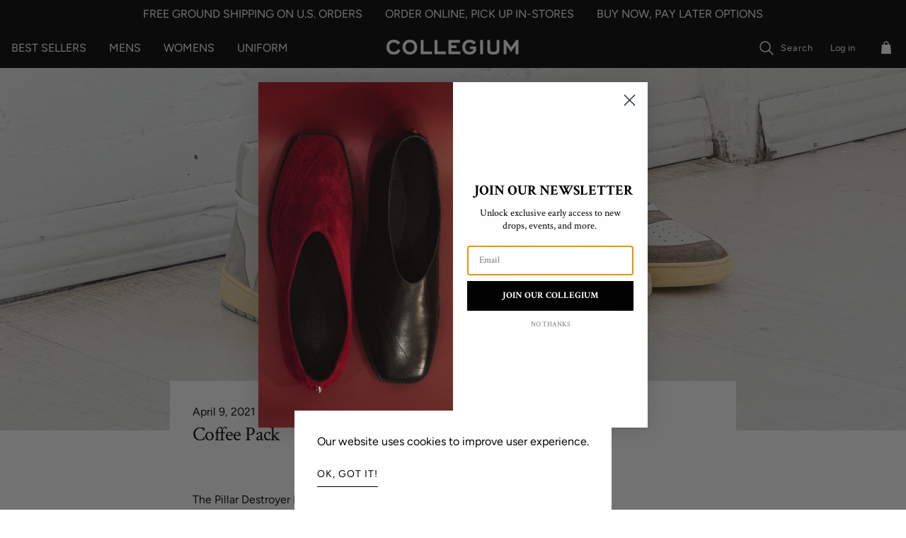

--- FILE ---
content_type: text/html; charset=utf-8
request_url: https://ourcollegium.com/blogs/news/the-coffee-shop-pack
body_size: 22812
content:
<!doctype html>
<html class="no-js js-scroll-animations" lang="en" data-locale="us-US" data-currency="USD">
  <head>
    <!-- Google tag (gtag.js) -->
  <script async src="https://www.googletagmanager.com/gtag/js?id=G-KHRCJJ4V8X"></script>
  <script>
    window.dataLayer = window.dataLayer || [];
    function gtag(){dataLayer.push(arguments);}
    gtag('js', new Date());
  
    gtag('config', 'G-KHRCJJ4V8X');
  </script>
    <meta charset="utf-8">
<meta http-equiv="X-UA-Compatible" content="IE=edge">
<meta name="viewport" content="width=device-width,initial-scale=1">
<meta name="theme-color" content="">
<link rel="canonical" href="https://ourcollegium.com/blogs/news/the-coffee-shop-pack">
<link rel="preconnect" href="https://cdn.shopify.com" crossorigin><link rel="icon" type="image/png" sizes="32x32" href="//ourcollegium.com/cdn/shop/files/PillarLogoBold.png?crop=center&height=32&v=1754680623&width=32">  
  <link rel="icon" type="image/png" sizes="16x16" href="//ourcollegium.com/cdn/shop/files/PillarLogoBold.png?crop=center&height=16&v=1754680623&width=16"><link rel="preconnect" href="https://fonts.shopifycdn.com" crossorigin><link rel="preload" as="font" href="//ourcollegium.com/cdn/fonts/figtree/figtree_n4.3c0838aba1701047e60be6a99a1b0a40ce9b8419.woff2" type="font/woff2" crossorigin><link rel="preload" as="font" href="//ourcollegium.com/cdn/fonts/crimson_text/crimsontext_n4.a9a5f5ab47c6f5346e7cd274511a5d08c59fb906.woff2" type="font/woff2" crossorigin><link rel="preload" href="//ourcollegium.com/cdn/shop/t/98/assets/main.css?v=2367080478387348191741978485" as="style">
<link rel="preload" href="//ourcollegium.com/cdn/shop/t/98/assets/main.js?v=10354304727550676571753491876" as="script">

<title>
  Coffee Pack
 &ndash; Collegium </title>


  <meta name="description" content="The Pillar Destroyer High in Bone Suede and Espresso.">




<meta property="og:site_name" content="Collegium ">
<meta property="og:url" content="https://ourcollegium.com/blogs/news/the-coffee-shop-pack">
<meta property="og:title" content="Coffee Pack">
<meta property="og:type" content="article">
<meta property="og:description" content="The Pillar Destroyer High in Bone Suede and Espresso."><meta property="og:image" content="http://ourcollegium.com/cdn/shop/articles/lbc17.jpg?v=1617983524">
  <meta property="og:image:secure_url" content="https://ourcollegium.com/cdn/shop/articles/lbc17.jpg?v=1617983524">
  <meta property="og:image:width" content="2048">
  <meta property="og:image:height" content="3072"><meta name="twitter:card" content="summary_large_image">
<meta name="twitter:title" content="Coffee Pack">
<meta name="twitter:description" content="The Pillar Destroyer High in Bone Suede and Espresso.">


<script>
  document.documentElement.className = document.documentElement.className.replace('no-js', 'js');</script>


<script>
  window.shopUrl = 'https://ourcollegium.com';
  window.routes = {
    cart_add_url: '/cart/add',
    cart_change_url: '/cart/change',
    cart_update_url: '/cart/update',
    cart_url: '/cart',
    predictive_search_url: '/search/suggest'
  };
  
  window.cartStrings = {
    error: `There was an error while updating your cart. Please try again.`,
    quantityError: `You can only add [quantity] of this item to your cart.`
  }
  
  window.variantStrings = {
    addToCart: `Add to cart`,
    soldOut: `Sold out`,
    unavailable: `Unavailable`,
  }
  
  window.accessibilityStrings = {
    imageAvailable: `Image [index] is now available in gallery view`,
    shareSuccess: `Link copied to clipboard`,
    pauseSlideshow: `Pause slideshow`,
    playSlideshow: `Play slideshow`,
  }
</script>



<style data-shopify>
  @font-face {
  font-family: Figtree;
  font-weight: 400;
  font-style: normal;
  font-display: swap;
  src: url("//ourcollegium.com/cdn/fonts/figtree/figtree_n4.3c0838aba1701047e60be6a99a1b0a40ce9b8419.woff2") format("woff2"),
       url("//ourcollegium.com/cdn/fonts/figtree/figtree_n4.c0575d1db21fc3821f17fd6617d3dee552312137.woff") format("woff");
}

  @font-face {
  font-family: Figtree;
  font-weight: 700;
  font-style: normal;
  font-display: swap;
  src: url("//ourcollegium.com/cdn/fonts/figtree/figtree_n7.2fd9bfe01586148e644724096c9d75e8c7a90e55.woff2") format("woff2"),
       url("//ourcollegium.com/cdn/fonts/figtree/figtree_n7.ea05de92d862f9594794ab281c4c3a67501ef5fc.woff") format("woff");
}

  @font-face {
  font-family: Figtree;
  font-weight: 400;
  font-style: italic;
  font-display: swap;
  src: url("//ourcollegium.com/cdn/fonts/figtree/figtree_i4.89f7a4275c064845c304a4cf8a4a586060656db2.woff2") format("woff2"),
       url("//ourcollegium.com/cdn/fonts/figtree/figtree_i4.6f955aaaafc55a22ffc1f32ecf3756859a5ad3e2.woff") format("woff");
}

  @font-face {
  font-family: Figtree;
  font-weight: 700;
  font-style: italic;
  font-display: swap;
  src: url("//ourcollegium.com/cdn/fonts/figtree/figtree_i7.06add7096a6f2ab742e09ec7e498115904eda1fe.woff2") format("woff2"),
       url("//ourcollegium.com/cdn/fonts/figtree/figtree_i7.ee584b5fcaccdbb5518c0228158941f8df81b101.woff") format("woff");
}

  @font-face {
  font-family: "Crimson Text";
  font-weight: 400;
  font-style: normal;
  font-display: swap;
  src: url("//ourcollegium.com/cdn/fonts/crimson_text/crimsontext_n4.a9a5f5ab47c6f5346e7cd274511a5d08c59fb906.woff2") format("woff2"),
       url("//ourcollegium.com/cdn/fonts/crimson_text/crimsontext_n4.e89f2f0678223181d995b90850b6894b928b2f96.woff") format("woff");
}


  :root {--page-width-default: 1440px;    
    --section-padding: 4.375rem;   
    --z-index-overwrite: 9;--font-body: Figtree, sans-serif;
    --font-body-style: normal;
    --font-body-weight: 400;
    --font-body-scale: 1.0;
        
    --font-heading: "Crimson Text", serif;
    --font-heading-style: normal;
    --font-heading-weight: 400;
    --font-heading-scale: 1.0;--color-primary-text: #000000;
    --color-primary-background: #ffffff;
    --color-gradient: linear-gradient(0deg, rgba(0, 0, 0, 1), rgba(0, 0, 0, 0.01) 100%);
    --color-border: #a3a3a3;
    --color-placeholder: #171717;
    --color-focus: #ffffff;
    --color-primary-btn-text: #ffffff;
    --color-primary-btn-bg: #000000;
    --color-secondary-btn-text: #ffffff;
    --color-secondary-btn-bg: #000000;    
    --color-schema1-text: #000000;    
    --color-schema1-background: #ffffff;    
    --color-schema2-text: #000000;    
    --color-schema2-background: #dedede;    
    --color-schema3-text: #ffffff;    
    --color-schema3-background: rgba(0,0,0,0);--media-padding: px;
    --media-border-opacity: 0.0;
    --media-border-width: px;
    --media-radius: px;
    --media-shadow-opacity: 0.0;
    --media-shadow-horizontal-offset: px;
    --media-shadow-vertical-offset: px;
    --media-shadow-blur-radius: px;

    

    --card-image-padding: 0.0rem;
    --card-corner-radius: 0.0rem;
    --card-text-alignment: ;
    --card-border-width: 0.0rem;
    --card-border-opacity: 0.0;
    --card-shadow-opacity: 0.0;
    --card-shadow-horizontal-offset: 0.0rem;
    --card-shadow-vertical-offset: 0.0rem;
    --card-shadow-blur-radius: 0.0rem;

    --badge-corner-radius: 0.0rem;

    --popup-border-width: px;
    --popup-border-opacity: 0.0;
    --popup-corner-radius: px;
    --popup-shadow-opacity: 0.0;
    --popup-shadow-horizontal-offset: px;
    --popup-shadow-vertical-offset: px;
    --popup-shadow-blur-radius: px;

    --drawer-border-width: px;
    --drawer-border-opacity: 0.0;
    --drawer-shadow-opacity: 0.0;
    --drawer-shadow-horizontal-offset: px;
    --drawer-shadow-vertical-offset: px;
    --drawer-shadow-blur-radius: px;

    --spacing-sections-desktop: px;
    --spacing-sections-mobile: 20px;

    --grid-desktop-vertical-spacing: px;
    --grid-desktop-horizontal-spacing: px;
    --grid-mobile-vertical-spacing: 0px;
    --grid-mobile-horizontal-spacing: 0px;

    --text-boxes-border-opacity: 0.0;
    --text-boxes-border-width: px;
    --text-boxes-radius: px;
    --text-boxes-shadow-opacity: 0.0;
    --text-boxes-shadow-horizontal-offset: px;
    --text-boxes-shadow-vertical-offset: px;
    --text-boxes-shadow-blur-radius: px;

    --buttons-radius: px;
    --buttons-radius-outset: 0px;
    --buttons-border-width: 0px;
    --buttons-border-opacity: 0.0;
    --buttons-shadow-opacity: 0.0;
    --buttons-shadow-horizontal-offset: px;
    --buttons-shadow-vertical-offset: px;
    --buttons-shadow-blur-radius: px;
    --buttons-border-offset: 0px;

    --inputs-radius: px;
    --inputs-border-width: px;
    --inputs-border-opacity: 0.0;
    --inputs-shadow-opacity: 0.0;
    --inputs-shadow-horizontal-offset: px;
    --inputs-margin-offset: 0px;
    --inputs-shadow-vertical-offset: px;
    --inputs-shadow-blur-radius: px;
    --inputs-radius-outset: 0px;

    --variant-pills-radius: px;
    --variant-pills-border-width: px;
    --variant-pills-border-opacity: 0.0;
    --variant-pills-shadow-opacity: 0.0;
    --variant-pills-shadow-horizontal-offset: px;
    --variant-pills-shadow-vertical-offset: px;
    --variant-pills-shadow-blur-radius: px;
  }
</style>
<link id="MainCssPath" rel="stylesheet" href="//ourcollegium.com/cdn/shop/t/98/assets/main.css?v=2367080478387348191741978485" type="text/css" media="all">
<script id="MainJsPath" src="//ourcollegium.com/cdn/shop/t/98/assets/main.js?v=10354304727550676571753491876" defer="defer"></script>


<script src="//ourcollegium.com/cdn/shop/t/98/assets/vendors.js?v=66062250908021174211703088265" defer="defer"></script>
<link href="//ourcollegium.com/cdn/shop/t/98/assets/vendors.css?v=13239045020295572361703088265" rel="stylesheet" type="text/css" media="all" />
        
    <script>window.performance && window.performance.mark && window.performance.mark('shopify.content_for_header.start');</script><meta id="shopify-digital-wallet" name="shopify-digital-wallet" content="/6843467/digital_wallets/dialog">
<meta name="shopify-checkout-api-token" content="0300515fb438d832784441f01f487460">
<meta id="in-context-paypal-metadata" data-shop-id="6843467" data-venmo-supported="false" data-environment="production" data-locale="en_US" data-paypal-v4="true" data-currency="USD">
<link rel="alternate" type="application/atom+xml" title="Feed" href="/blogs/news.atom" />
<script async="async" src="/checkouts/internal/preloads.js?locale=en-US"></script>
<link rel="preconnect" href="https://shop.app" crossorigin="anonymous">
<script async="async" src="https://shop.app/checkouts/internal/preloads.js?locale=en-US&shop_id=6843467" crossorigin="anonymous"></script>
<script id="apple-pay-shop-capabilities" type="application/json">{"shopId":6843467,"countryCode":"US","currencyCode":"USD","merchantCapabilities":["supports3DS"],"merchantId":"gid:\/\/shopify\/Shop\/6843467","merchantName":"Collegium ","requiredBillingContactFields":["postalAddress","email","phone"],"requiredShippingContactFields":["postalAddress","email","phone"],"shippingType":"shipping","supportedNetworks":["visa","masterCard","amex","discover","elo","jcb"],"total":{"type":"pending","label":"Collegium ","amount":"1.00"},"shopifyPaymentsEnabled":true,"supportsSubscriptions":true}</script>
<script id="shopify-features" type="application/json">{"accessToken":"0300515fb438d832784441f01f487460","betas":["rich-media-storefront-analytics"],"domain":"ourcollegium.com","predictiveSearch":true,"shopId":6843467,"locale":"en"}</script>
<script>var Shopify = Shopify || {};
Shopify.shop = "collegiumshoes.myshopify.com";
Shopify.locale = "en";
Shopify.currency = {"active":"USD","rate":"1.0"};
Shopify.country = "US";
Shopify.theme = {"name":"collegium\/main","id":129705934901,"schema_name":"elevated","schema_version":"1.0.0","theme_store_id":null,"role":"main"};
Shopify.theme.handle = "null";
Shopify.theme.style = {"id":null,"handle":null};
Shopify.cdnHost = "ourcollegium.com/cdn";
Shopify.routes = Shopify.routes || {};
Shopify.routes.root = "/";</script>
<script type="module">!function(o){(o.Shopify=o.Shopify||{}).modules=!0}(window);</script>
<script>!function(o){function n(){var o=[];function n(){o.push(Array.prototype.slice.apply(arguments))}return n.q=o,n}var t=o.Shopify=o.Shopify||{};t.loadFeatures=n(),t.autoloadFeatures=n()}(window);</script>
<script>
  window.ShopifyPay = window.ShopifyPay || {};
  window.ShopifyPay.apiHost = "shop.app\/pay";
  window.ShopifyPay.redirectState = null;
</script>
<script id="shop-js-analytics" type="application/json">{"pageType":"article"}</script>
<script defer="defer" async type="module" src="//ourcollegium.com/cdn/shopifycloud/shop-js/modules/v2/client.init-shop-cart-sync_BT-GjEfc.en.esm.js"></script>
<script defer="defer" async type="module" src="//ourcollegium.com/cdn/shopifycloud/shop-js/modules/v2/chunk.common_D58fp_Oc.esm.js"></script>
<script defer="defer" async type="module" src="//ourcollegium.com/cdn/shopifycloud/shop-js/modules/v2/chunk.modal_xMitdFEc.esm.js"></script>
<script type="module">
  await import("//ourcollegium.com/cdn/shopifycloud/shop-js/modules/v2/client.init-shop-cart-sync_BT-GjEfc.en.esm.js");
await import("//ourcollegium.com/cdn/shopifycloud/shop-js/modules/v2/chunk.common_D58fp_Oc.esm.js");
await import("//ourcollegium.com/cdn/shopifycloud/shop-js/modules/v2/chunk.modal_xMitdFEc.esm.js");

  window.Shopify.SignInWithShop?.initShopCartSync?.({"fedCMEnabled":true,"windoidEnabled":true});

</script>
<script>
  window.Shopify = window.Shopify || {};
  if (!window.Shopify.featureAssets) window.Shopify.featureAssets = {};
  window.Shopify.featureAssets['shop-js'] = {"shop-cart-sync":["modules/v2/client.shop-cart-sync_DZOKe7Ll.en.esm.js","modules/v2/chunk.common_D58fp_Oc.esm.js","modules/v2/chunk.modal_xMitdFEc.esm.js"],"init-fed-cm":["modules/v2/client.init-fed-cm_B6oLuCjv.en.esm.js","modules/v2/chunk.common_D58fp_Oc.esm.js","modules/v2/chunk.modal_xMitdFEc.esm.js"],"shop-cash-offers":["modules/v2/client.shop-cash-offers_D2sdYoxE.en.esm.js","modules/v2/chunk.common_D58fp_Oc.esm.js","modules/v2/chunk.modal_xMitdFEc.esm.js"],"shop-login-button":["modules/v2/client.shop-login-button_QeVjl5Y3.en.esm.js","modules/v2/chunk.common_D58fp_Oc.esm.js","modules/v2/chunk.modal_xMitdFEc.esm.js"],"pay-button":["modules/v2/client.pay-button_DXTOsIq6.en.esm.js","modules/v2/chunk.common_D58fp_Oc.esm.js","modules/v2/chunk.modal_xMitdFEc.esm.js"],"shop-button":["modules/v2/client.shop-button_DQZHx9pm.en.esm.js","modules/v2/chunk.common_D58fp_Oc.esm.js","modules/v2/chunk.modal_xMitdFEc.esm.js"],"avatar":["modules/v2/client.avatar_BTnouDA3.en.esm.js"],"init-windoid":["modules/v2/client.init-windoid_CR1B-cfM.en.esm.js","modules/v2/chunk.common_D58fp_Oc.esm.js","modules/v2/chunk.modal_xMitdFEc.esm.js"],"init-shop-for-new-customer-accounts":["modules/v2/client.init-shop-for-new-customer-accounts_C_vY_xzh.en.esm.js","modules/v2/client.shop-login-button_QeVjl5Y3.en.esm.js","modules/v2/chunk.common_D58fp_Oc.esm.js","modules/v2/chunk.modal_xMitdFEc.esm.js"],"init-shop-email-lookup-coordinator":["modules/v2/client.init-shop-email-lookup-coordinator_BI7n9ZSv.en.esm.js","modules/v2/chunk.common_D58fp_Oc.esm.js","modules/v2/chunk.modal_xMitdFEc.esm.js"],"init-shop-cart-sync":["modules/v2/client.init-shop-cart-sync_BT-GjEfc.en.esm.js","modules/v2/chunk.common_D58fp_Oc.esm.js","modules/v2/chunk.modal_xMitdFEc.esm.js"],"shop-toast-manager":["modules/v2/client.shop-toast-manager_DiYdP3xc.en.esm.js","modules/v2/chunk.common_D58fp_Oc.esm.js","modules/v2/chunk.modal_xMitdFEc.esm.js"],"init-customer-accounts":["modules/v2/client.init-customer-accounts_D9ZNqS-Q.en.esm.js","modules/v2/client.shop-login-button_QeVjl5Y3.en.esm.js","modules/v2/chunk.common_D58fp_Oc.esm.js","modules/v2/chunk.modal_xMitdFEc.esm.js"],"init-customer-accounts-sign-up":["modules/v2/client.init-customer-accounts-sign-up_iGw4briv.en.esm.js","modules/v2/client.shop-login-button_QeVjl5Y3.en.esm.js","modules/v2/chunk.common_D58fp_Oc.esm.js","modules/v2/chunk.modal_xMitdFEc.esm.js"],"shop-follow-button":["modules/v2/client.shop-follow-button_CqMgW2wH.en.esm.js","modules/v2/chunk.common_D58fp_Oc.esm.js","modules/v2/chunk.modal_xMitdFEc.esm.js"],"checkout-modal":["modules/v2/client.checkout-modal_xHeaAweL.en.esm.js","modules/v2/chunk.common_D58fp_Oc.esm.js","modules/v2/chunk.modal_xMitdFEc.esm.js"],"shop-login":["modules/v2/client.shop-login_D91U-Q7h.en.esm.js","modules/v2/chunk.common_D58fp_Oc.esm.js","modules/v2/chunk.modal_xMitdFEc.esm.js"],"lead-capture":["modules/v2/client.lead-capture_BJmE1dJe.en.esm.js","modules/v2/chunk.common_D58fp_Oc.esm.js","modules/v2/chunk.modal_xMitdFEc.esm.js"],"payment-terms":["modules/v2/client.payment-terms_Ci9AEqFq.en.esm.js","modules/v2/chunk.common_D58fp_Oc.esm.js","modules/v2/chunk.modal_xMitdFEc.esm.js"]};
</script>
<script>(function() {
  var isLoaded = false;
  function asyncLoad() {
    if (isLoaded) return;
    isLoaded = true;
    var urls = ["https:\/\/api.ns8.com\/v1\/analytics\/script\/94091264?name=latestVisitors\u0026shop=collegiumshoes.myshopify.com","https:\/\/cdn.shopify.com\/s\/files\/1\/0684\/3467\/t\/85\/assets\/affirmShopify.js?v=1635397361\u0026shop=collegiumshoes.myshopify.com","https:\/\/cdn.nfcube.com\/instafeed-aaf6c2a8efdd1fbf59c31c8409c9d221.js?shop=collegiumshoes.myshopify.com","https:\/\/cdn.adscale.com\/static\/ecom_js\/collegiumshoes\/add_item_to_cart.js?ver=20230719\u0026shop=collegiumshoes.myshopify.com","\/\/backinstock.useamp.com\/widget\/3704_1767162094.js?category=bis\u0026v=6\u0026shop=collegiumshoes.myshopify.com"];
    for (var i = 0; i < urls.length; i++) {
      var s = document.createElement('script');
      s.type = 'text/javascript';
      s.async = true;
      s.src = urls[i];
      var x = document.getElementsByTagName('script')[0];
      x.parentNode.insertBefore(s, x);
    }
  };
  if(window.attachEvent) {
    window.attachEvent('onload', asyncLoad);
  } else {
    window.addEventListener('load', asyncLoad, false);
  }
})();</script>
<script id="__st">var __st={"a":6843467,"offset":-28800,"reqid":"909df893-8c36-47ab-a279-cc59458fb27e-1769247960","pageurl":"ourcollegium.com\/blogs\/news\/the-coffee-shop-pack","s":"articles-555528093749","u":"97879b6ef5bb","p":"article","rtyp":"article","rid":555528093749};</script>
<script>window.ShopifyPaypalV4VisibilityTracking = true;</script>
<script id="form-persister">!function(){'use strict';const t='contact',e='new_comment',n=[[t,t],['blogs',e],['comments',e],[t,'customer']],o='password',r='form_key',c=['recaptcha-v3-token','g-recaptcha-response','h-captcha-response',o],s=()=>{try{return window.sessionStorage}catch{return}},i='__shopify_v',u=t=>t.elements[r],a=function(){const t=[...n].map((([t,e])=>`form[action*='/${t}']:not([data-nocaptcha='true']) input[name='form_type'][value='${e}']`)).join(',');var e;return e=t,()=>e?[...document.querySelectorAll(e)].map((t=>t.form)):[]}();function m(t){const e=u(t);a().includes(t)&&(!e||!e.value)&&function(t){try{if(!s())return;!function(t){const e=s();if(!e)return;const n=u(t);if(!n)return;const o=n.value;o&&e.removeItem(o)}(t);const e=Array.from(Array(32),(()=>Math.random().toString(36)[2])).join('');!function(t,e){u(t)||t.append(Object.assign(document.createElement('input'),{type:'hidden',name:r})),t.elements[r].value=e}(t,e),function(t,e){const n=s();if(!n)return;const r=[...t.querySelectorAll(`input[type='${o}']`)].map((({name:t})=>t)),u=[...c,...r],a={};for(const[o,c]of new FormData(t).entries())u.includes(o)||(a[o]=c);n.setItem(e,JSON.stringify({[i]:1,action:t.action,data:a}))}(t,e)}catch(e){console.error('failed to persist form',e)}}(t)}const f=t=>{if('true'===t.dataset.persistBound)return;const e=function(t,e){const n=function(t){return'function'==typeof t.submit?t.submit:HTMLFormElement.prototype.submit}(t).bind(t);return function(){let t;return()=>{t||(t=!0,(()=>{try{e(),n()}catch(t){(t=>{console.error('form submit failed',t)})(t)}})(),setTimeout((()=>t=!1),250))}}()}(t,(()=>{m(t)}));!function(t,e){if('function'==typeof t.submit&&'function'==typeof e)try{t.submit=e}catch{}}(t,e),t.addEventListener('submit',(t=>{t.preventDefault(),e()})),t.dataset.persistBound='true'};!function(){function t(t){const e=(t=>{const e=t.target;return e instanceof HTMLFormElement?e:e&&e.form})(t);e&&m(e)}document.addEventListener('submit',t),document.addEventListener('DOMContentLoaded',(()=>{const e=a();for(const t of e)f(t);var n;n=document.body,new window.MutationObserver((t=>{for(const e of t)if('childList'===e.type&&e.addedNodes.length)for(const t of e.addedNodes)1===t.nodeType&&'FORM'===t.tagName&&a().includes(t)&&f(t)})).observe(n,{childList:!0,subtree:!0,attributes:!1}),document.removeEventListener('submit',t)}))}()}();</script>
<script integrity="sha256-4kQ18oKyAcykRKYeNunJcIwy7WH5gtpwJnB7kiuLZ1E=" data-source-attribution="shopify.loadfeatures" defer="defer" src="//ourcollegium.com/cdn/shopifycloud/storefront/assets/storefront/load_feature-a0a9edcb.js" crossorigin="anonymous"></script>
<script crossorigin="anonymous" defer="defer" src="//ourcollegium.com/cdn/shopifycloud/storefront/assets/shopify_pay/storefront-65b4c6d7.js?v=20250812"></script>
<script data-source-attribution="shopify.dynamic_checkout.dynamic.init">var Shopify=Shopify||{};Shopify.PaymentButton=Shopify.PaymentButton||{isStorefrontPortableWallets:!0,init:function(){window.Shopify.PaymentButton.init=function(){};var t=document.createElement("script");t.src="https://ourcollegium.com/cdn/shopifycloud/portable-wallets/latest/portable-wallets.en.js",t.type="module",document.head.appendChild(t)}};
</script>
<script data-source-attribution="shopify.dynamic_checkout.buyer_consent">
  function portableWalletsHideBuyerConsent(e){var t=document.getElementById("shopify-buyer-consent"),n=document.getElementById("shopify-subscription-policy-button");t&&n&&(t.classList.add("hidden"),t.setAttribute("aria-hidden","true"),n.removeEventListener("click",e))}function portableWalletsShowBuyerConsent(e){var t=document.getElementById("shopify-buyer-consent"),n=document.getElementById("shopify-subscription-policy-button");t&&n&&(t.classList.remove("hidden"),t.removeAttribute("aria-hidden"),n.addEventListener("click",e))}window.Shopify?.PaymentButton&&(window.Shopify.PaymentButton.hideBuyerConsent=portableWalletsHideBuyerConsent,window.Shopify.PaymentButton.showBuyerConsent=portableWalletsShowBuyerConsent);
</script>
<script data-source-attribution="shopify.dynamic_checkout.cart.bootstrap">document.addEventListener("DOMContentLoaded",(function(){function t(){return document.querySelector("shopify-accelerated-checkout-cart, shopify-accelerated-checkout")}if(t())Shopify.PaymentButton.init();else{new MutationObserver((function(e,n){t()&&(Shopify.PaymentButton.init(),n.disconnect())})).observe(document.body,{childList:!0,subtree:!0})}}));
</script>
<link id="shopify-accelerated-checkout-styles" rel="stylesheet" media="screen" href="https://ourcollegium.com/cdn/shopifycloud/portable-wallets/latest/accelerated-checkout-backwards-compat.css" crossorigin="anonymous">
<style id="shopify-accelerated-checkout-cart">
        #shopify-buyer-consent {
  margin-top: 1em;
  display: inline-block;
  width: 100%;
}

#shopify-buyer-consent.hidden {
  display: none;
}

#shopify-subscription-policy-button {
  background: none;
  border: none;
  padding: 0;
  text-decoration: underline;
  font-size: inherit;
  cursor: pointer;
}

#shopify-subscription-policy-button::before {
  box-shadow: none;
}

      </style>
<script id="sections-script" data-sections="footer" defer="defer" src="//ourcollegium.com/cdn/shop/t/98/compiled_assets/scripts.js?v=15986"></script>
<script>window.performance && window.performance.mark && window.performance.mark('shopify.content_for_header.end');</script>    
  <!-- BEGIN app block: shopify://apps/simprosys-google-shopping-feed/blocks/core_settings_block/1f0b859e-9fa6-4007-97e8-4513aff5ff3b --><!-- BEGIN: GSF App Core Tags & Scripts by Simprosys Google Shopping Feed -->

    <!-- BEGIN app snippet: gsf_verification_code -->
    <meta name="google-site-verification" content="gjhkwr3UPLwP9oKPy_G8dMwVYrcvTrQ5iNgmggZ1JGA" />



<!-- END app snippet -->









<!-- END: GSF App Core Tags & Scripts by Simprosys Google Shopping Feed -->
<!-- END app block --><!-- BEGIN app block: shopify://apps/klaviyo-email-marketing-sms/blocks/klaviyo-onsite-embed/2632fe16-c075-4321-a88b-50b567f42507 -->












  <script async src="https://static.klaviyo.com/onsite/js/XrGV2G/klaviyo.js?company_id=XrGV2G"></script>
  <script>!function(){if(!window.klaviyo){window._klOnsite=window._klOnsite||[];try{window.klaviyo=new Proxy({},{get:function(n,i){return"push"===i?function(){var n;(n=window._klOnsite).push.apply(n,arguments)}:function(){for(var n=arguments.length,o=new Array(n),w=0;w<n;w++)o[w]=arguments[w];var t="function"==typeof o[o.length-1]?o.pop():void 0,e=new Promise((function(n){window._klOnsite.push([i].concat(o,[function(i){t&&t(i),n(i)}]))}));return e}}})}catch(n){window.klaviyo=window.klaviyo||[],window.klaviyo.push=function(){var n;(n=window._klOnsite).push.apply(n,arguments)}}}}();</script>

  




  <script>
    window.klaviyoReviewsProductDesignMode = false
  </script>







<!-- END app block --><link href="https://monorail-edge.shopifysvc.com" rel="dns-prefetch">
<script>(function(){if ("sendBeacon" in navigator && "performance" in window) {try {var session_token_from_headers = performance.getEntriesByType('navigation')[0].serverTiming.find(x => x.name == '_s').description;} catch {var session_token_from_headers = undefined;}var session_cookie_matches = document.cookie.match(/_shopify_s=([^;]*)/);var session_token_from_cookie = session_cookie_matches && session_cookie_matches.length === 2 ? session_cookie_matches[1] : "";var session_token = session_token_from_headers || session_token_from_cookie || "";function handle_abandonment_event(e) {var entries = performance.getEntries().filter(function(entry) {return /monorail-edge.shopifysvc.com/.test(entry.name);});if (!window.abandonment_tracked && entries.length === 0) {window.abandonment_tracked = true;var currentMs = Date.now();var navigation_start = performance.timing.navigationStart;var payload = {shop_id: 6843467,url: window.location.href,navigation_start,duration: currentMs - navigation_start,session_token,page_type: "article"};window.navigator.sendBeacon("https://monorail-edge.shopifysvc.com/v1/produce", JSON.stringify({schema_id: "online_store_buyer_site_abandonment/1.1",payload: payload,metadata: {event_created_at_ms: currentMs,event_sent_at_ms: currentMs}}));}}window.addEventListener('pagehide', handle_abandonment_event);}}());</script>
<script id="web-pixels-manager-setup">(function e(e,d,r,n,o){if(void 0===o&&(o={}),!Boolean(null===(a=null===(i=window.Shopify)||void 0===i?void 0:i.analytics)||void 0===a?void 0:a.replayQueue)){var i,a;window.Shopify=window.Shopify||{};var t=window.Shopify;t.analytics=t.analytics||{};var s=t.analytics;s.replayQueue=[],s.publish=function(e,d,r){return s.replayQueue.push([e,d,r]),!0};try{self.performance.mark("wpm:start")}catch(e){}var l=function(){var e={modern:/Edge?\/(1{2}[4-9]|1[2-9]\d|[2-9]\d{2}|\d{4,})\.\d+(\.\d+|)|Firefox\/(1{2}[4-9]|1[2-9]\d|[2-9]\d{2}|\d{4,})\.\d+(\.\d+|)|Chrom(ium|e)\/(9{2}|\d{3,})\.\d+(\.\d+|)|(Maci|X1{2}).+ Version\/(15\.\d+|(1[6-9]|[2-9]\d|\d{3,})\.\d+)([,.]\d+|)( \(\w+\)|)( Mobile\/\w+|) Safari\/|Chrome.+OPR\/(9{2}|\d{3,})\.\d+\.\d+|(CPU[ +]OS|iPhone[ +]OS|CPU[ +]iPhone|CPU IPhone OS|CPU iPad OS)[ +]+(15[._]\d+|(1[6-9]|[2-9]\d|\d{3,})[._]\d+)([._]\d+|)|Android:?[ /-](13[3-9]|1[4-9]\d|[2-9]\d{2}|\d{4,})(\.\d+|)(\.\d+|)|Android.+Firefox\/(13[5-9]|1[4-9]\d|[2-9]\d{2}|\d{4,})\.\d+(\.\d+|)|Android.+Chrom(ium|e)\/(13[3-9]|1[4-9]\d|[2-9]\d{2}|\d{4,})\.\d+(\.\d+|)|SamsungBrowser\/([2-9]\d|\d{3,})\.\d+/,legacy:/Edge?\/(1[6-9]|[2-9]\d|\d{3,})\.\d+(\.\d+|)|Firefox\/(5[4-9]|[6-9]\d|\d{3,})\.\d+(\.\d+|)|Chrom(ium|e)\/(5[1-9]|[6-9]\d|\d{3,})\.\d+(\.\d+|)([\d.]+$|.*Safari\/(?![\d.]+ Edge\/[\d.]+$))|(Maci|X1{2}).+ Version\/(10\.\d+|(1[1-9]|[2-9]\d|\d{3,})\.\d+)([,.]\d+|)( \(\w+\)|)( Mobile\/\w+|) Safari\/|Chrome.+OPR\/(3[89]|[4-9]\d|\d{3,})\.\d+\.\d+|(CPU[ +]OS|iPhone[ +]OS|CPU[ +]iPhone|CPU IPhone OS|CPU iPad OS)[ +]+(10[._]\d+|(1[1-9]|[2-9]\d|\d{3,})[._]\d+)([._]\d+|)|Android:?[ /-](13[3-9]|1[4-9]\d|[2-9]\d{2}|\d{4,})(\.\d+|)(\.\d+|)|Mobile Safari.+OPR\/([89]\d|\d{3,})\.\d+\.\d+|Android.+Firefox\/(13[5-9]|1[4-9]\d|[2-9]\d{2}|\d{4,})\.\d+(\.\d+|)|Android.+Chrom(ium|e)\/(13[3-9]|1[4-9]\d|[2-9]\d{2}|\d{4,})\.\d+(\.\d+|)|Android.+(UC? ?Browser|UCWEB|U3)[ /]?(15\.([5-9]|\d{2,})|(1[6-9]|[2-9]\d|\d{3,})\.\d+)\.\d+|SamsungBrowser\/(5\.\d+|([6-9]|\d{2,})\.\d+)|Android.+MQ{2}Browser\/(14(\.(9|\d{2,})|)|(1[5-9]|[2-9]\d|\d{3,})(\.\d+|))(\.\d+|)|K[Aa][Ii]OS\/(3\.\d+|([4-9]|\d{2,})\.\d+)(\.\d+|)/},d=e.modern,r=e.legacy,n=navigator.userAgent;return n.match(d)?"modern":n.match(r)?"legacy":"unknown"}(),u="modern"===l?"modern":"legacy",c=(null!=n?n:{modern:"",legacy:""})[u],f=function(e){return[e.baseUrl,"/wpm","/b",e.hashVersion,"modern"===e.buildTarget?"m":"l",".js"].join("")}({baseUrl:d,hashVersion:r,buildTarget:u}),m=function(e){var d=e.version,r=e.bundleTarget,n=e.surface,o=e.pageUrl,i=e.monorailEndpoint;return{emit:function(e){var a=e.status,t=e.errorMsg,s=(new Date).getTime(),l=JSON.stringify({metadata:{event_sent_at_ms:s},events:[{schema_id:"web_pixels_manager_load/3.1",payload:{version:d,bundle_target:r,page_url:o,status:a,surface:n,error_msg:t},metadata:{event_created_at_ms:s}}]});if(!i)return console&&console.warn&&console.warn("[Web Pixels Manager] No Monorail endpoint provided, skipping logging."),!1;try{return self.navigator.sendBeacon.bind(self.navigator)(i,l)}catch(e){}var u=new XMLHttpRequest;try{return u.open("POST",i,!0),u.setRequestHeader("Content-Type","text/plain"),u.send(l),!0}catch(e){return console&&console.warn&&console.warn("[Web Pixels Manager] Got an unhandled error while logging to Monorail."),!1}}}}({version:r,bundleTarget:l,surface:e.surface,pageUrl:self.location.href,monorailEndpoint:e.monorailEndpoint});try{o.browserTarget=l,function(e){var d=e.src,r=e.async,n=void 0===r||r,o=e.onload,i=e.onerror,a=e.sri,t=e.scriptDataAttributes,s=void 0===t?{}:t,l=document.createElement("script"),u=document.querySelector("head"),c=document.querySelector("body");if(l.async=n,l.src=d,a&&(l.integrity=a,l.crossOrigin="anonymous"),s)for(var f in s)if(Object.prototype.hasOwnProperty.call(s,f))try{l.dataset[f]=s[f]}catch(e){}if(o&&l.addEventListener("load",o),i&&l.addEventListener("error",i),u)u.appendChild(l);else{if(!c)throw new Error("Did not find a head or body element to append the script");c.appendChild(l)}}({src:f,async:!0,onload:function(){if(!function(){var e,d;return Boolean(null===(d=null===(e=window.Shopify)||void 0===e?void 0:e.analytics)||void 0===d?void 0:d.initialized)}()){var d=window.webPixelsManager.init(e)||void 0;if(d){var r=window.Shopify.analytics;r.replayQueue.forEach((function(e){var r=e[0],n=e[1],o=e[2];d.publishCustomEvent(r,n,o)})),r.replayQueue=[],r.publish=d.publishCustomEvent,r.visitor=d.visitor,r.initialized=!0}}},onerror:function(){return m.emit({status:"failed",errorMsg:"".concat(f," has failed to load")})},sri:function(e){var d=/^sha384-[A-Za-z0-9+/=]+$/;return"string"==typeof e&&d.test(e)}(c)?c:"",scriptDataAttributes:o}),m.emit({status:"loading"})}catch(e){m.emit({status:"failed",errorMsg:(null==e?void 0:e.message)||"Unknown error"})}}})({shopId: 6843467,storefrontBaseUrl: "https://ourcollegium.com",extensionsBaseUrl: "https://extensions.shopifycdn.com/cdn/shopifycloud/web-pixels-manager",monorailEndpoint: "https://monorail-edge.shopifysvc.com/unstable/produce_batch",surface: "storefront-renderer",enabledBetaFlags: ["2dca8a86"],webPixelsConfigList: [{"id":"1477345333","configuration":"{\"accountID\":\"XrGV2G\",\"webPixelConfig\":\"eyJlbmFibGVBZGRlZFRvQ2FydEV2ZW50cyI6IHRydWV9\"}","eventPayloadVersion":"v1","runtimeContext":"STRICT","scriptVersion":"524f6c1ee37bacdca7657a665bdca589","type":"APP","apiClientId":123074,"privacyPurposes":["ANALYTICS","MARKETING"],"dataSharingAdjustments":{"protectedCustomerApprovalScopes":["read_customer_address","read_customer_email","read_customer_name","read_customer_personal_data","read_customer_phone"]}},{"id":"1166311477","configuration":"{\"account_ID\":\"58819\",\"google_analytics_tracking_tag\":\"1\",\"measurement_id\":\"2\",\"api_secret\":\"3\",\"shop_settings\":\"{\\\"custom_pixel_script\\\":\\\"https:\\\\\\\/\\\\\\\/storage.googleapis.com\\\\\\\/gsf-scripts\\\\\\\/custom-pixels\\\\\\\/collegiumshoes.js\\\"}\"}","eventPayloadVersion":"v1","runtimeContext":"LAX","scriptVersion":"c6b888297782ed4a1cba19cda43d6625","type":"APP","apiClientId":1558137,"privacyPurposes":[],"dataSharingAdjustments":{"protectedCustomerApprovalScopes":["read_customer_address","read_customer_email","read_customer_name","read_customer_personal_data","read_customer_phone"]}},{"id":"775946293","configuration":"{\"accountID\":\"4487\"}","eventPayloadVersion":"v1","runtimeContext":"STRICT","scriptVersion":"b6d5c164c7240717c36e822bed49df75","type":"APP","apiClientId":2713865,"privacyPurposes":["ANALYTICS","MARKETING","SALE_OF_DATA"],"dataSharingAdjustments":{"protectedCustomerApprovalScopes":["read_customer_personal_data"]}},{"id":"154304565","configuration":"{\"pixel_id\":\"435113106821812\",\"pixel_type\":\"facebook_pixel\",\"metaapp_system_user_token\":\"-\"}","eventPayloadVersion":"v1","runtimeContext":"OPEN","scriptVersion":"ca16bc87fe92b6042fbaa3acc2fbdaa6","type":"APP","apiClientId":2329312,"privacyPurposes":["ANALYTICS","MARKETING","SALE_OF_DATA"],"dataSharingAdjustments":{"protectedCustomerApprovalScopes":["read_customer_address","read_customer_email","read_customer_name","read_customer_personal_data","read_customer_phone"]}},{"id":"74973237","eventPayloadVersion":"1","runtimeContext":"LAX","scriptVersion":"2","type":"CUSTOM","privacyPurposes":["SALE_OF_DATA"],"name":"Simprosys Custom Pixel"},{"id":"89456693","eventPayloadVersion":"v1","runtimeContext":"LAX","scriptVersion":"1","type":"CUSTOM","privacyPurposes":["ANALYTICS"],"name":"Google Analytics tag (migrated)"},{"id":"132972597","eventPayloadVersion":"1","runtimeContext":"LAX","scriptVersion":"1","type":"CUSTOM","privacyPurposes":["ANALYTICS","MARKETING","SALE_OF_DATA"],"name":"Google Code for Shopify Sales "},{"id":"shopify-app-pixel","configuration":"{}","eventPayloadVersion":"v1","runtimeContext":"STRICT","scriptVersion":"0450","apiClientId":"shopify-pixel","type":"APP","privacyPurposes":["ANALYTICS","MARKETING"]},{"id":"shopify-custom-pixel","eventPayloadVersion":"v1","runtimeContext":"LAX","scriptVersion":"0450","apiClientId":"shopify-pixel","type":"CUSTOM","privacyPurposes":["ANALYTICS","MARKETING"]}],isMerchantRequest: false,initData: {"shop":{"name":"Collegium ","paymentSettings":{"currencyCode":"USD"},"myshopifyDomain":"collegiumshoes.myshopify.com","countryCode":"US","storefrontUrl":"https:\/\/ourcollegium.com"},"customer":null,"cart":null,"checkout":null,"productVariants":[],"purchasingCompany":null},},"https://ourcollegium.com/cdn","fcfee988w5aeb613cpc8e4bc33m6693e112",{"modern":"","legacy":""},{"shopId":"6843467","storefrontBaseUrl":"https:\/\/ourcollegium.com","extensionBaseUrl":"https:\/\/extensions.shopifycdn.com\/cdn\/shopifycloud\/web-pixels-manager","surface":"storefront-renderer","enabledBetaFlags":"[\"2dca8a86\"]","isMerchantRequest":"false","hashVersion":"fcfee988w5aeb613cpc8e4bc33m6693e112","publish":"custom","events":"[[\"page_viewed\",{}]]"});</script><script>
  window.ShopifyAnalytics = window.ShopifyAnalytics || {};
  window.ShopifyAnalytics.meta = window.ShopifyAnalytics.meta || {};
  window.ShopifyAnalytics.meta.currency = 'USD';
  var meta = {"page":{"pageType":"article","resourceType":"article","resourceId":555528093749,"requestId":"909df893-8c36-47ab-a279-cc59458fb27e-1769247960"}};
  for (var attr in meta) {
    window.ShopifyAnalytics.meta[attr] = meta[attr];
  }
</script>
<script class="analytics">
  (function () {
    var customDocumentWrite = function(content) {
      var jquery = null;

      if (window.jQuery) {
        jquery = window.jQuery;
      } else if (window.Checkout && window.Checkout.$) {
        jquery = window.Checkout.$;
      }

      if (jquery) {
        jquery('body').append(content);
      }
    };

    var hasLoggedConversion = function(token) {
      if (token) {
        return document.cookie.indexOf('loggedConversion=' + token) !== -1;
      }
      return false;
    }

    var setCookieIfConversion = function(token) {
      if (token) {
        var twoMonthsFromNow = new Date(Date.now());
        twoMonthsFromNow.setMonth(twoMonthsFromNow.getMonth() + 2);

        document.cookie = 'loggedConversion=' + token + '; expires=' + twoMonthsFromNow;
      }
    }

    var trekkie = window.ShopifyAnalytics.lib = window.trekkie = window.trekkie || [];
    if (trekkie.integrations) {
      return;
    }
    trekkie.methods = [
      'identify',
      'page',
      'ready',
      'track',
      'trackForm',
      'trackLink'
    ];
    trekkie.factory = function(method) {
      return function() {
        var args = Array.prototype.slice.call(arguments);
        args.unshift(method);
        trekkie.push(args);
        return trekkie;
      };
    };
    for (var i = 0; i < trekkie.methods.length; i++) {
      var key = trekkie.methods[i];
      trekkie[key] = trekkie.factory(key);
    }
    trekkie.load = function(config) {
      trekkie.config = config || {};
      trekkie.config.initialDocumentCookie = document.cookie;
      var first = document.getElementsByTagName('script')[0];
      var script = document.createElement('script');
      script.type = 'text/javascript';
      script.onerror = function(e) {
        var scriptFallback = document.createElement('script');
        scriptFallback.type = 'text/javascript';
        scriptFallback.onerror = function(error) {
                var Monorail = {
      produce: function produce(monorailDomain, schemaId, payload) {
        var currentMs = new Date().getTime();
        var event = {
          schema_id: schemaId,
          payload: payload,
          metadata: {
            event_created_at_ms: currentMs,
            event_sent_at_ms: currentMs
          }
        };
        return Monorail.sendRequest("https://" + monorailDomain + "/v1/produce", JSON.stringify(event));
      },
      sendRequest: function sendRequest(endpointUrl, payload) {
        // Try the sendBeacon API
        if (window && window.navigator && typeof window.navigator.sendBeacon === 'function' && typeof window.Blob === 'function' && !Monorail.isIos12()) {
          var blobData = new window.Blob([payload], {
            type: 'text/plain'
          });

          if (window.navigator.sendBeacon(endpointUrl, blobData)) {
            return true;
          } // sendBeacon was not successful

        } // XHR beacon

        var xhr = new XMLHttpRequest();

        try {
          xhr.open('POST', endpointUrl);
          xhr.setRequestHeader('Content-Type', 'text/plain');
          xhr.send(payload);
        } catch (e) {
          console.log(e);
        }

        return false;
      },
      isIos12: function isIos12() {
        return window.navigator.userAgent.lastIndexOf('iPhone; CPU iPhone OS 12_') !== -1 || window.navigator.userAgent.lastIndexOf('iPad; CPU OS 12_') !== -1;
      }
    };
    Monorail.produce('monorail-edge.shopifysvc.com',
      'trekkie_storefront_load_errors/1.1',
      {shop_id: 6843467,
      theme_id: 129705934901,
      app_name: "storefront",
      context_url: window.location.href,
      source_url: "//ourcollegium.com/cdn/s/trekkie.storefront.8d95595f799fbf7e1d32231b9a28fd43b70c67d3.min.js"});

        };
        scriptFallback.async = true;
        scriptFallback.src = '//ourcollegium.com/cdn/s/trekkie.storefront.8d95595f799fbf7e1d32231b9a28fd43b70c67d3.min.js';
        first.parentNode.insertBefore(scriptFallback, first);
      };
      script.async = true;
      script.src = '//ourcollegium.com/cdn/s/trekkie.storefront.8d95595f799fbf7e1d32231b9a28fd43b70c67d3.min.js';
      first.parentNode.insertBefore(script, first);
    };
    trekkie.load(
      {"Trekkie":{"appName":"storefront","development":false,"defaultAttributes":{"shopId":6843467,"isMerchantRequest":null,"themeId":129705934901,"themeCityHash":"7864217628941727400","contentLanguage":"en","currency":"USD","eventMetadataId":"b15aae79-2f93-4aa3-a85e-0d0543da0eb9"},"isServerSideCookieWritingEnabled":true,"monorailRegion":"shop_domain","enabledBetaFlags":["65f19447"]},"Session Attribution":{},"S2S":{"facebookCapiEnabled":true,"source":"trekkie-storefront-renderer","apiClientId":580111}}
    );

    var loaded = false;
    trekkie.ready(function() {
      if (loaded) return;
      loaded = true;

      window.ShopifyAnalytics.lib = window.trekkie;

      var originalDocumentWrite = document.write;
      document.write = customDocumentWrite;
      try { window.ShopifyAnalytics.merchantGoogleAnalytics.call(this); } catch(error) {};
      document.write = originalDocumentWrite;

      window.ShopifyAnalytics.lib.page(null,{"pageType":"article","resourceType":"article","resourceId":555528093749,"requestId":"909df893-8c36-47ab-a279-cc59458fb27e-1769247960","shopifyEmitted":true});

      var match = window.location.pathname.match(/checkouts\/(.+)\/(thank_you|post_purchase)/)
      var token = match? match[1]: undefined;
      if (!hasLoggedConversion(token)) {
        setCookieIfConversion(token);
        
      }
    });


        var eventsListenerScript = document.createElement('script');
        eventsListenerScript.async = true;
        eventsListenerScript.src = "//ourcollegium.com/cdn/shopifycloud/storefront/assets/shop_events_listener-3da45d37.js";
        document.getElementsByTagName('head')[0].appendChild(eventsListenerScript);

})();</script>
  <script>
  if (!window.ga || (window.ga && typeof window.ga !== 'function')) {
    window.ga = function ga() {
      (window.ga.q = window.ga.q || []).push(arguments);
      if (window.Shopify && window.Shopify.analytics && typeof window.Shopify.analytics.publish === 'function') {
        window.Shopify.analytics.publish("ga_stub_called", {}, {sendTo: "google_osp_migration"});
      }
      console.error("Shopify's Google Analytics stub called with:", Array.from(arguments), "\nSee https://help.shopify.com/manual/promoting-marketing/pixels/pixel-migration#google for more information.");
    };
    if (window.Shopify && window.Shopify.analytics && typeof window.Shopify.analytics.publish === 'function') {
      window.Shopify.analytics.publish("ga_stub_initialized", {}, {sendTo: "google_osp_migration"});
    }
  }
</script>
<script
  defer
  src="https://ourcollegium.com/cdn/shopifycloud/perf-kit/shopify-perf-kit-3.0.4.min.js"
  data-application="storefront-renderer"
  data-shop-id="6843467"
  data-render-region="gcp-us-east1"
  data-page-type="article"
  data-theme-instance-id="129705934901"
  data-theme-name="elevated"
  data-theme-version="1.0.0"
  data-monorail-region="shop_domain"
  data-resource-timing-sampling-rate="10"
  data-shs="true"
  data-shs-beacon="true"
  data-shs-export-with-fetch="true"
  data-shs-logs-sample-rate="1"
  data-shs-beacon-endpoint="https://ourcollegium.com/api/collect"
></script>
</head>
  
  <body class="template-article">          
    <a class="skip-to-content-link button visually-hidden" href="#MainContent">
      Skip to content
    </a>                        

    <div id="shopify-section-announcement-bar" class="shopify-section"><div class="announcement-bar color-schema-inverse" role="region">
    <div class="page-width flex jcc aic scrolling-animation"><p class="announcement-bar__item text-center" 
              aria-label="Announcement" 
              >
              FREE GROUND SHIPPING ON U.S. ORDERS
            </p><p
              class="announcement-bar__item text-center"               
              aria-label="Announcement" 
              >
              <a href="https://ourcollegium.com/pages/locations" class="link-styled--reverse">                
                ORDER ONLINE, PICK UP IN-STORES
              </a>
            </p><p class="announcement-bar__item text-center" 
              aria-label="Announcement" 
              >
              BUY NOW, PAY LATER OPTIONS
            </p></div>
  </div>
</div>
    <div id="shopify-section-header" class="shopify-section section-header"><style data-shopify>@media screen and (min-width: 769px) {
    .header .site-logo img {
      max-width: 190px;
    }
  }</style>
<header class="header header-layout--logo_center header-style--inverse flex jcb aic"><div class="header__menu">    
  <details id="Details-Menu-Trigger" class="mobile-menu">
      <summary 
        aria-label="Toggle mobile menu"      
        role="button"
        aria-controls="menu-drawer"
        aria-expanded="false"
        class="mmenu__hamburger hamburger">
        <span></span>      
        <span></span>
      </summary>
      <div class="mmenu-drawer drawer drawer--left mmenu-drawer drawer">
        <div class="drawer__container"><nav class="site-menu">
  <ul class="list-unstyled flex primary-links" role="list"><li class="transition-delay" style="--transition-delay: 0.15s;"><a href="/collections/2025-best-sellers" class="link-styled--reverse menu-item" >
            BEST SELLERS
          </a></li><li class="has-submenu transition-delay" style="--transition-delay: 0.3s;"><details id="Details-Submenu" class="dropdown--level-0 mobile--only" open>
          <summary>
            <span class="link-styled--reverse menu-item">MENS</span>
            <span class="details__icon"></span>            
          </summary>                                           
                     
          <div class="single-dropdown details__content">                      
            <ul class="site-menu__submenu list-unstyled secondary-links flex flex--wrap jcc details__content-inner" role="list" tabindex="-1"><li class="has-submenu transition-delay" style="--transition-delay: 0.15s;"><details id="Details-Nested-Submenu" class="dropdown--level-1 mobile--only" open>
                      <summary>
                        <span class="menu-item">SHOP ALL</span>                      
                        <span class="details__icon"></span>
                      </summary>
                      <div class="details__content">
                        <ul class="site-menu__sub-submenu list-unstyled tertiary-links details__content-inner"><li>
                              <a href="/collections/all" class="link-styled--reverse menu-item">
                                ALL
                              </a>
                            </li><li>
                              <a href="/collections/mens-new-releases" class="link-styled--reverse menu-item">
                                MEN&#39;S NEW RELEASES
                              </a>
                            </li><li>
                              <a href="/collections/mens-best-sellers" class="link-styled--reverse menu-item">
                                MEN&#39;S BESTSELLERS
                              </a>
                            </li><li>
                              <a href="/collections/high-tops" class="link-styled--reverse menu-item">
                                HIGH-TOPS
                              </a>
                            </li><li>
                              <a href="/collections/low-tops" class="link-styled--reverse menu-item">
                                LOW-TOPS
                              </a>
                            </li></ul>
                      </div>                      
                    </details></li><li class="has-submenu transition-delay" style="--transition-delay: 0.3s;"><details id="Details-Nested-Submenu" class="dropdown--level-1 mobile--only" open>
                      <summary>
                        <span class="menu-item">SNEAKERS</span>                      
                        <span class="details__icon"></span>
                      </summary>
                      <div class="details__content">
                        <ul class="site-menu__sub-submenu list-unstyled tertiary-links details__content-inner"><li>
                              <a href="/collections/mens-sneakers" class="link-styled--reverse menu-item">
                                ALL SNEAKERS
                              </a>
                            </li><li>
                              <a href="/collections/the-collegium-pillar-court-ii" class="link-styled--reverse menu-item">
                                COURT
                              </a>
                            </li><li>
                              <a href="/collections/pillar-pista-1" class="link-styled--reverse menu-item">
                                PISTA
                              </a>
                            </li><li>
                              <a href="/collections/pillar-corso" class="link-styled--reverse menu-item">
                                CORSO
                              </a>
                            </li><li>
                              <a href="/collections/the-collegium-pillar-alpha" class="link-styled--reverse menu-item">
                                ALPHA
                              </a>
                            </li><li>
                              <a href="/collections/destroyer" class="link-styled--reverse menu-item">
                                DESTROYER
                              </a>
                            </li><li>
                              <a href="/collections/pillar-destroyer-ii-devastator" class="link-styled--reverse menu-item">
                                DEVASTATOR
                              </a>
                            </li></ul>
                      </div>                      
                    </details></li><li class="has-submenu transition-delay" style="--transition-delay: 0.45s;"><details id="Details-Nested-Submenu" class="dropdown--level-1 mobile--only" open>
                      <summary>
                        <span class="menu-item">BOOTS</span>                      
                        <span class="details__icon"></span>
                      </summary>
                      <div class="details__content">
                        <ul class="site-menu__sub-submenu list-unstyled tertiary-links details__content-inner"><li>
                              <a href="/collections/boots" class="link-styled--reverse menu-item">
                                ALL BOOTS
                              </a>
                            </li><li>
                              <a href="/collections/stivale" class="link-styled--reverse menu-item">
                                STIVALE
                              </a>
                            </li><li>
                              <a href="/collections/collegium-alpine-summit-collection" class="link-styled--reverse menu-item">
                                ALPINE &amp; SUMMIT
                              </a>
                            </li></ul>
                      </div>                      
                    </details></li><li class="has-submenu transition-delay" style="--transition-delay: 0.6s;"><details id="Details-Nested-Submenu" class="dropdown--level-1 mobile--only" open>
                      <summary>
                        <span class="menu-item">DERBIES</span>                      
                        <span class="details__icon"></span>
                      </summary>
                      <div class="details__content">
                        <ul class="site-menu__sub-submenu list-unstyled tertiary-links details__content-inner"><li>
                              <a href="/collections/mens-derbys" class="link-styled--reverse menu-item">
                                ALL DERBIES
                              </a>
                            </li><li>
                              <a href="/collections/collegium-moc-toe-derby" class="link-styled--reverse menu-item">
                                MOC-TOE DERBY
                              </a>
                            </li><li>
                              <a href="/collections/taos" class="link-styled--reverse menu-item">
                                TAOS
                              </a>
                            </li></ul>
                      </div>                      
                    </details></li><li class="has-submenu transition-delay" style="--transition-delay: 0.75s;"><details id="Details-Nested-Submenu" class="dropdown--level-1 mobile--only" open>
                      <summary>
                        <span class="menu-item">LOAFERS</span>                      
                        <span class="details__icon"></span>
                      </summary>
                      <div class="details__content">
                        <ul class="site-menu__sub-submenu list-unstyled tertiary-links details__content-inner"><li>
                              <a href="/collections/mens-loafers" class="link-styled--reverse menu-item">
                                ALL LOAFERS
                              </a>
                            </li><li>
                              <a href="/collections/collegium-moc-toe-derby" class="link-styled--reverse menu-item">
                                LUG PENNY
                              </a>
                            </li><li>
                              <a href="/collections/taos" class="link-styled--reverse menu-item">
                                TAOS
                              </a>
                            </li><li>
                              <a href="/collections/aether" class="link-styled--reverse menu-item">
                                AETHER
                              </a>
                            </li><li>
                              <a href="/collections/sera-loafer" class="link-styled--reverse menu-item">
                                SERA
                              </a>
                            </li></ul>
                      </div>                      
                    </details></li>
            </ul>
          </div>          
        </details></li><li class="has-submenu transition-delay" style="--transition-delay: 0.45s;"><details id="Details-Submenu" class="dropdown--level-0 mobile--only" open>
          <summary>
            <span class="link-styled--reverse menu-item">WOMENS</span>
            <span class="details__icon"></span>            
          </summary>                                           
                     
          <div class="single-dropdown details__content">                      
            <ul class="site-menu__submenu list-unstyled secondary-links flex flex--wrap jcc details__content-inner" role="list" tabindex="-1"><li class="has-submenu transition-delay" style="--transition-delay: 0.15s;"><details id="Details-Nested-Submenu" class="dropdown--level-1 mobile--only" open>
                      <summary>
                        <span class="menu-item">SHOP ALL</span>                      
                        <span class="details__icon"></span>
                      </summary>
                      <div class="details__content">
                        <ul class="site-menu__sub-submenu list-unstyled tertiary-links details__content-inner"><li>
                              <a href="/collections/shop-all" class="link-styled--reverse menu-item">
                                ALL
                              </a>
                            </li><li>
                              <a href="/collections/womens-new-releases" class="link-styled--reverse menu-item">
                                WOMEN&#39;S NEW RELEASES
                              </a>
                            </li><li>
                              <a href="/collections/womens-best-sellers" class="link-styled--reverse menu-item">
                                WOMEN&#39;S BESTSELLERS
                              </a>
                            </li><li>
                              <a href="/collections/womens-high-tops" class="link-styled--reverse menu-item">
                                HIGH-TOPS
                              </a>
                            </li><li>
                              <a href="/collections/womens-low-tops" class="link-styled--reverse menu-item">
                                LOW TOPS
                              </a>
                            </li></ul>
                      </div>                      
                    </details></li><li class="has-submenu transition-delay" style="--transition-delay: 0.3s;"><details id="Details-Nested-Submenu" class="dropdown--level-1 mobile--only" open>
                      <summary>
                        <span class="menu-item">SNEAKERS</span>                      
                        <span class="details__icon"></span>
                      </summary>
                      <div class="details__content">
                        <ul class="site-menu__sub-submenu list-unstyled tertiary-links details__content-inner"><li>
                              <a href="/collections/womens-sneakers" class="link-styled--reverse menu-item">
                                ALL SNEAKERS
                              </a>
                            </li><li>
                              <a href="/collections/womens-court-ii" class="link-styled--reverse menu-item">
                                COURT
                              </a>
                            </li><li>
                              <a href="/collections/pista-womens" class="link-styled--reverse menu-item">
                                PISTA
                              </a>
                            </li><li>
                              <a href="/collections/womens-corso" class="link-styled--reverse menu-item">
                                CORSO
                              </a>
                            </li><li>
                              <a href="/collections/womens-pillar-alpha" class="link-styled--reverse menu-item">
                                ALPHA
                              </a>
                            </li><li>
                              <a href="/collections/womens-destoryer" class="link-styled--reverse menu-item">
                                DESTROYER
                              </a>
                            </li><li>
                              <a href="/collections/womens-devastator" class="link-styled--reverse menu-item">
                                DEVASTATOR
                              </a>
                            </li></ul>
                      </div>                      
                    </details></li><li class="has-submenu transition-delay" style="--transition-delay: 0.45s;"><details id="Details-Nested-Submenu" class="dropdown--level-1 mobile--only" open>
                      <summary>
                        <span class="menu-item">BOOTS</span>                      
                        <span class="details__icon"></span>
                      </summary>
                      <div class="details__content">
                        <ul class="site-menu__sub-submenu list-unstyled tertiary-links details__content-inner"><li>
                              <a href="/collections/womens-boots" class="link-styled--reverse menu-item">
                                ALL BOOTS
                              </a>
                            </li><li>
                              <a href="/collections/alpine-summit-women" class="link-styled--reverse menu-item">
                                ALPINE &amp; SUMMIT
                              </a>
                            </li></ul>
                      </div>                      
                    </details></li><li class="has-submenu transition-delay" style="--transition-delay: 0.6s;"><details id="Details-Nested-Submenu" class="dropdown--level-1 mobile--only" open>
                      <summary>
                        <span class="menu-item">DERBIES</span>                      
                        <span class="details__icon"></span>
                      </summary>
                      <div class="details__content">
                        <ul class="site-menu__sub-submenu list-unstyled tertiary-links details__content-inner"><li>
                              <a href="/collections/womens-derbys" class="link-styled--reverse menu-item">
                                ALL DERBIES
                              </a>
                            </li><li>
                              <a href="/collections/womens-moc-toe-penny" class="link-styled--reverse menu-item">
                                MOC-TOE DERBY 
                              </a>
                            </li><li>
                              <a href="/collections/womens-taos" class="link-styled--reverse menu-item">
                                TAOS
                              </a>
                            </li></ul>
                      </div>                      
                    </details></li><li class="has-submenu transition-delay" style="--transition-delay: 0.75s;"><details id="Details-Nested-Submenu" class="dropdown--level-1 mobile--only" open>
                      <summary>
                        <span class="menu-item">LOAFERS</span>                      
                        <span class="details__icon"></span>
                      </summary>
                      <div class="details__content">
                        <ul class="site-menu__sub-submenu list-unstyled tertiary-links details__content-inner"><li>
                              <a href="/collections/womens-loafers" class="link-styled--reverse menu-item">
                                ALL LOAFERS
                              </a>
                            </li><li>
                              <a href="/collections/womens-moc-toe-penny" class="link-styled--reverse menu-item">
                                LUG PENNY
                              </a>
                            </li><li>
                              <a href="/collections/womens-taos" class="link-styled--reverse menu-item">
                                TAOS
                              </a>
                            </li><li>
                              <a href="/collections/aether" class="link-styled--reverse menu-item">
                                AETHER
                              </a>
                            </li><li>
                              <a href="/collections/womens-sera-loafer" class="link-styled--reverse menu-item">
                                SERA
                              </a>
                            </li></ul>
                      </div>                      
                    </details></li>
            </ul>
          </div>          
        </details></li><li class="has-submenu transition-delay" style="--transition-delay: 0.6s;"><details id="Details-Submenu" class="dropdown--level-0 mobile--only" open>
          <summary>
            <span class="link-styled--reverse menu-item">UNIFORM</span>
            <span class="details__icon"></span>            
          </summary>                                           
                     
          <div class="single-dropdown details__content">                      
            <ul class="site-menu__submenu list-unstyled secondary-links flex flex--wrap jcc details__content-inner" role="list" tabindex="-1"><li class="transition-delay" style="--transition-delay: 0.15s;"><a href="/collections/uniform-shop-all" class="link-styled--reverse menu-item">
                      SHOP ALL
                    </a></li><li class="transition-delay" style="--transition-delay: 0.3s;"><a href="/collections/tops" class="link-styled--reverse menu-item">
                      TOPS
                    </a></li><li class="transition-delay" style="--transition-delay: 0.45s;"><a href="/collections/bottoms" class="link-styled--reverse menu-item">
                      BOTTOMS
                    </a></li><li class="transition-delay" style="--transition-delay: 0.6s;"><a href="/collections/outerwear" class="link-styled--reverse menu-item">
                      OUTERWEAR
                    </a></li><li class="transition-delay" style="--transition-delay: 0.75s;"><a href="/collections/accessories" class="link-styled--reverse menu-item">
                      ACCESSORIES
                    </a></li>
            </ul>
          </div>          
        </details></li><li class="mmenu-account transition-delay" style="--transition-delay: 0.6s;">
        <a 
          href="/account/login" 
          class="flex flex--gap link-styled--reverse" style="--flex-gap: 0 1rem">        
          <span><svg class="icon icon--account" width="16" height="18" viewBox="0 0 16 18" xmlns="http://www.w3.org/2000/svg"><path fill-rule="evenodd" clip-rule="evenodd" d="M12 4C12 1.79086 10.2091 0 8 0C5.79086 0 4 1.79086 4 4C4 6.20914 5.79086 8 8 8C10.2091 8 12 6.20914 12 4ZM0.25 15.3333C0.25 13.0962 2.02307 11.25 4.25 11.25H11.75C13.9769 11.25 15.75 13.0962 15.75 15.3333V17C15.75 17.4142 15.4142 17.75 15 17.75H1C0.585786 17.75 0.25 17.4142 0.25 17V15.3333Z" /></svg>
</span>
          <span>Log in / Create An Account</span>
        </a>
      </li><li class="mmenu__social-icons transition-delay" style="--transition-delay: 0.75s;"><ul class="list-unstyled flex flex--gap aic" role="list" style="--flex-gap: 1rem">
  

    
    

    
      <li>
        <a href="https://www.facebook.com/CollegiumShoes/" target="_blank" title="Facebook" class="flex aic"><svg class="icon icon--facebook" width="24" height="24" viewBox="0 0 24 24" fill="none" xmlns="http://www.w3.org/2000/svg"><g clip-path="url(#clip0_28_7708)"><path d="M24 12C24 5.37258 18.6274 0 12 0C5.37258 0 0 5.37258 0 12C0 17.9895 4.3882 22.954 10.125 23.8542V15.4688H7.07812V12H10.125V9.35625C10.125 6.34875 11.9166 4.6875 14.6576 4.6875C15.9701 4.6875 17.3438 4.92188 17.3438 4.92188V7.875H15.8306C14.34 7.875 13.875 8.80008 13.875 9.75V12H17.2031L16.6711 15.4688H13.875V23.8542C19.6118 22.954 24 17.9895 24 12Z" fill="#1877F2"/><path d="M16.6711 15.4688L17.2031 12H13.875V9.75C13.875 8.80102 14.34 7.875 15.8306 7.875H17.3438V4.92188C17.3438 4.92188 15.9705 4.6875 14.6576 4.6875C11.9166 4.6875 10.125 6.34875 10.125 9.35625V12H7.07812V15.4688H10.125V23.8542C11.3674 24.0486 12.6326 24.0486 13.875 23.8542V15.4688H16.6711Z" /></g><defs><clipPath id="clip0_28_7708"><rect width="24" height="24" /></clipPath></defs></svg>

<span class="visually-hidden">Facebook</span>                                        
        </a>
      </li>
            
  

    
    

            
  

    
    

    
      <li>
        <a href="https://www.instagram.com/collegium/?hl=en" target="_blank" title="Instagram" class="flex aic"><svg class="icon icon--instagram" width="24" height="24" viewBox="0 0 24 24" fill="none" xmlns="http://www.w3.org/2000/svg"><path d="M0 12C0 18.6274 5.37258 24 12 24C18.6274 24 24 18.6274 24 12C24 5.37258 18.6274 0 12 0C5.37258 0 0 5.37258 0 12Z" fill="#F00073"/><path d="M11.9999 6.9C13.6499 6.9 13.8749 6.9 14.5499 6.9C15.1499 6.9 15.4499 7.05 15.6749 7.125C15.9749 7.275 16.1999 7.35 16.4249 7.575C16.6499 7.8 16.7999 8.025 16.8749 8.325C16.9499 8.55 17.0249 8.85 17.0999 9.45C17.0999 10.125 17.0999 10.275 17.0999 12C17.0999 13.725 17.0999 13.875 17.0999 14.55C17.0999 15.15 16.9499 15.45 16.8749 15.675C16.7249 15.975 16.6499 16.2 16.4249 16.425C16.1999 16.65 15.9749 16.8 15.6749 16.875C15.4499 16.95 15.1499 17.025 14.5499 17.1C13.8749 17.1 13.7249 17.1 11.9999 17.1C10.2749 17.1 10.1249 17.1 9.4499 17.1C8.8499 17.1 8.5499 16.95 8.3249 16.875C8.0249 16.725 7.7999 16.65 7.5749 16.425C7.3499 16.2 7.1999 15.975 7.1249 15.675C7.0499 15.45 6.9749 15.15 6.8999 14.55C6.8999 13.875 6.8999 13.725 6.8999 12C6.8999 10.275 6.8999 10.125 6.8999 9.45C6.8999 8.85 7.0499 8.55 7.1249 8.325C7.2749 8.025 7.3499 7.8 7.5749 7.575C7.7999 7.35 8.0249 7.2 8.3249 7.125C8.5499 7.05 8.8499 6.975 9.4499 6.9C10.1249 6.9 10.3499 6.9 11.9999 6.9ZM11.9999 5.775C10.2749 5.775 10.1249 5.775 9.4499 5.775C8.7749 5.775 8.3249 5.925 7.9499 6.075C7.5749 6.225 7.1999 6.45 6.8249 6.825C6.4499 7.2 6.2999 7.5 6.0749 7.95C5.9249 8.325 5.8499 8.775 5.7749 9.45C5.7749 10.125 5.7749 10.35 5.7749 12C5.7749 13.725 5.7749 13.875 5.7749 14.55C5.7749 15.225 5.9249 15.675 6.0749 16.05C6.2249 16.425 6.4499 16.8 6.8249 17.175C7.1999 17.55 7.4999 17.7 7.9499 17.925C8.3249 18.075 8.7749 18.15 9.4499 18.225C10.1249 18.225 10.3499 18.225 11.9999 18.225C13.6499 18.225 13.8749 18.225 14.5499 18.225C15.2249 18.225 15.6749 18.075 16.0499 17.925C16.4249 17.775 16.7999 17.55 17.1749 17.175C17.5499 16.8 17.6999 16.5 17.9249 16.05C18.0749 15.675 18.1499 15.225 18.2249 14.55C18.2249 13.875 18.2249 13.65 18.2249 12C18.2249 10.35 18.2249 10.125 18.2249 9.45C18.2249 8.775 18.0749 8.325 17.9249 7.95C17.7749 7.575 17.5499 7.2 17.1749 6.825C16.7999 6.45 16.4999 6.3 16.0499 6.075C15.6749 5.925 15.2249 5.85 14.5499 5.775C13.8749 5.775 13.7249 5.775 11.9999 5.775Z" fill="white"/><path d="M11.9999 8.775C10.1999 8.775 8.7749 10.2 8.7749 12C8.7749 13.8 10.1999 15.225 11.9999 15.225C13.7999 15.225 15.2249 13.8 15.2249 12C15.2249 10.2 13.7999 8.775 11.9999 8.775ZM11.9999 14.1C10.8749 14.1 9.8999 13.2 9.8999 12C9.8999 10.875 10.7999 9.9 11.9999 9.9C13.1249 9.9 14.0999 10.8 14.0999 12C14.0999 13.125 13.1249 14.1 11.9999 14.1Z" fill="white"/><path d="M15.2999 9.45C15.7141 9.45 16.0499 9.11422 16.0499 8.7C16.0499 8.28579 15.7141 7.95 15.2999 7.95C14.8857 7.95 14.5499 8.28579 14.5499 8.7C14.5499 9.11422 14.8857 9.45 15.2999 9.45Z" fill="white"/></svg>

<span class="visually-hidden">Instagram</span>                                        
        </a>
      </li>
            
  

    
    

            
  

    
    

    
      <li>
        <a href="https://www.youtube.com/@ourcollegium" target="_blank" title="YouTube" class="flex aic"><svg class="icon icon--youtube" width="24" height="24" viewBox="0 0 24 24" fill="none" xmlns="http://www.w3.org/2000/svg"><g clip-path="url(#clip0_28_7725)"><path d="M23.5221 6.18547C23.3864 5.67489 23.119 5.20889 22.7466 4.83413C22.3743 4.45936 21.91 4.18897 21.4003 4.05002C19.5239 3.54547 12.0239 3.54547 12.0239 3.54547C12.0239 3.54547 4.52393 3.54547 2.64756 4.05002C2.13786 4.18897 1.67358 4.45936 1.30121 4.83413C0.928842 5.20889 0.661431 5.67489 0.525744 6.18547C0.0239258 8.07002 0.0239258 12 0.0239258 12C0.0239258 12 0.0239258 15.93 0.525744 17.8146C0.661431 18.3251 0.928842 18.7911 1.30121 19.1659C1.67358 19.5407 2.13786 19.8111 2.64756 19.95C4.52393 20.4546 12.0239 20.4546 12.0239 20.4546C12.0239 20.4546 19.5239 20.4546 21.4003 19.95C21.91 19.8111 22.3743 19.5407 22.7466 19.1659C23.119 18.7911 23.3864 18.3251 23.5221 17.8146C24.0239 15.93 24.0239 12 24.0239 12C24.0239 12 24.0239 8.07002 23.5221 6.18547Z" fill="#FF0302"/><path d="M9.56934 15.5687V8.4314L15.8421 12L9.56934 15.5687Z" fill="#FEFEFE"/></g><defs><clipPath id="clip0_28_7725"><rect width="24" height="24" /></clipPath></defs></svg>

<span class="visually-hidden">YouTube</span>                                        
        </a>
      </li>
            
  

    
    

            
  

    
    

            
  

    
    

            
            
</ul>
</li>
  </ul>
</nav> </div>      
      </div>      
    </details>

    <div class="desktop-menu">      
      <nav class="site-menu">
  <ul class="list-unstyled flex primary-links" role="list"><li class="transition-delay" style="--transition-delay: 0.15s;"><a href="/collections/2025-best-sellers" class="link-styled--reverse menu-item" >
            BEST SELLERS
          </a></li><li class="has-submenu transition-delay" style="--transition-delay: 0.3s;"><details id="Details-Submenu" class="dropdown--level-0 mobile--only" open>
          <summary>
            <span class="link-styled--reverse menu-item">MENS</span>
            <span class="details__icon"></span>            
          </summary>                                           
                     
          <div class="single-dropdown details__content">                      
            <ul class="site-menu__submenu list-unstyled secondary-links flex flex--wrap jcc details__content-inner" role="list" tabindex="-1"><li class="has-submenu transition-delay" style="--transition-delay: 0.15s;"><details id="Details-Nested-Submenu" class="dropdown--level-1 mobile--only" open>
                      <summary>
                        <span class="menu-item">SHOP ALL</span>                      
                        <span class="details__icon"></span>
                      </summary>
                      <div class="details__content">
                        <ul class="site-menu__sub-submenu list-unstyled tertiary-links details__content-inner"><li>
                              <a href="/collections/all" class="link-styled--reverse menu-item">
                                ALL
                              </a>
                            </li><li>
                              <a href="/collections/mens-new-releases" class="link-styled--reverse menu-item">
                                MEN&#39;S NEW RELEASES
                              </a>
                            </li><li>
                              <a href="/collections/mens-best-sellers" class="link-styled--reverse menu-item">
                                MEN&#39;S BESTSELLERS
                              </a>
                            </li><li>
                              <a href="/collections/high-tops" class="link-styled--reverse menu-item">
                                HIGH-TOPS
                              </a>
                            </li><li>
                              <a href="/collections/low-tops" class="link-styled--reverse menu-item">
                                LOW-TOPS
                              </a>
                            </li></ul>
                      </div>                      
                    </details></li><li class="has-submenu transition-delay" style="--transition-delay: 0.3s;"><details id="Details-Nested-Submenu" class="dropdown--level-1 mobile--only" open>
                      <summary>
                        <span class="menu-item">SNEAKERS</span>                      
                        <span class="details__icon"></span>
                      </summary>
                      <div class="details__content">
                        <ul class="site-menu__sub-submenu list-unstyled tertiary-links details__content-inner"><li>
                              <a href="/collections/mens-sneakers" class="link-styled--reverse menu-item">
                                ALL SNEAKERS
                              </a>
                            </li><li>
                              <a href="/collections/the-collegium-pillar-court-ii" class="link-styled--reverse menu-item">
                                COURT
                              </a>
                            </li><li>
                              <a href="/collections/pillar-pista-1" class="link-styled--reverse menu-item">
                                PISTA
                              </a>
                            </li><li>
                              <a href="/collections/pillar-corso" class="link-styled--reverse menu-item">
                                CORSO
                              </a>
                            </li><li>
                              <a href="/collections/the-collegium-pillar-alpha" class="link-styled--reverse menu-item">
                                ALPHA
                              </a>
                            </li><li>
                              <a href="/collections/destroyer" class="link-styled--reverse menu-item">
                                DESTROYER
                              </a>
                            </li><li>
                              <a href="/collections/pillar-destroyer-ii-devastator" class="link-styled--reverse menu-item">
                                DEVASTATOR
                              </a>
                            </li></ul>
                      </div>                      
                    </details></li><li class="has-submenu transition-delay" style="--transition-delay: 0.45s;"><details id="Details-Nested-Submenu" class="dropdown--level-1 mobile--only" open>
                      <summary>
                        <span class="menu-item">BOOTS</span>                      
                        <span class="details__icon"></span>
                      </summary>
                      <div class="details__content">
                        <ul class="site-menu__sub-submenu list-unstyled tertiary-links details__content-inner"><li>
                              <a href="/collections/boots" class="link-styled--reverse menu-item">
                                ALL BOOTS
                              </a>
                            </li><li>
                              <a href="/collections/stivale" class="link-styled--reverse menu-item">
                                STIVALE
                              </a>
                            </li><li>
                              <a href="/collections/collegium-alpine-summit-collection" class="link-styled--reverse menu-item">
                                ALPINE &amp; SUMMIT
                              </a>
                            </li></ul>
                      </div>                      
                    </details></li><li class="has-submenu transition-delay" style="--transition-delay: 0.6s;"><details id="Details-Nested-Submenu" class="dropdown--level-1 mobile--only" open>
                      <summary>
                        <span class="menu-item">DERBIES</span>                      
                        <span class="details__icon"></span>
                      </summary>
                      <div class="details__content">
                        <ul class="site-menu__sub-submenu list-unstyled tertiary-links details__content-inner"><li>
                              <a href="/collections/mens-derbys" class="link-styled--reverse menu-item">
                                ALL DERBIES
                              </a>
                            </li><li>
                              <a href="/collections/collegium-moc-toe-derby" class="link-styled--reverse menu-item">
                                MOC-TOE DERBY
                              </a>
                            </li><li>
                              <a href="/collections/taos" class="link-styled--reverse menu-item">
                                TAOS
                              </a>
                            </li></ul>
                      </div>                      
                    </details></li><li class="has-submenu transition-delay" style="--transition-delay: 0.75s;"><details id="Details-Nested-Submenu" class="dropdown--level-1 mobile--only" open>
                      <summary>
                        <span class="menu-item">LOAFERS</span>                      
                        <span class="details__icon"></span>
                      </summary>
                      <div class="details__content">
                        <ul class="site-menu__sub-submenu list-unstyled tertiary-links details__content-inner"><li>
                              <a href="/collections/mens-loafers" class="link-styled--reverse menu-item">
                                ALL LOAFERS
                              </a>
                            </li><li>
                              <a href="/collections/collegium-moc-toe-derby" class="link-styled--reverse menu-item">
                                LUG PENNY
                              </a>
                            </li><li>
                              <a href="/collections/taos" class="link-styled--reverse menu-item">
                                TAOS
                              </a>
                            </li><li>
                              <a href="/collections/aether" class="link-styled--reverse menu-item">
                                AETHER
                              </a>
                            </li><li>
                              <a href="/collections/sera-loafer" class="link-styled--reverse menu-item">
                                SERA
                              </a>
                            </li></ul>
                      </div>                      
                    </details></li>

            </ul>
          </div>          
        </details></li><li class="has-submenu transition-delay" style="--transition-delay: 0.45s;"><details id="Details-Submenu" class="dropdown--level-0 mobile--only" open>
          <summary>
            <span class="link-styled--reverse menu-item">WOMENS</span>
            <span class="details__icon"></span>            
          </summary>                                           
                     
          <div class="single-dropdown details__content">                      
            <ul class="site-menu__submenu list-unstyled secondary-links flex flex--wrap jcc details__content-inner" role="list" tabindex="-1"><li class="has-submenu transition-delay" style="--transition-delay: 0.15s;"><details id="Details-Nested-Submenu" class="dropdown--level-1 mobile--only" open>
                      <summary>
                        <span class="menu-item">SHOP ALL</span>                      
                        <span class="details__icon"></span>
                      </summary>
                      <div class="details__content">
                        <ul class="site-menu__sub-submenu list-unstyled tertiary-links details__content-inner"><li>
                              <a href="/collections/shop-all" class="link-styled--reverse menu-item">
                                ALL
                              </a>
                            </li><li>
                              <a href="/collections/womens-new-releases" class="link-styled--reverse menu-item">
                                WOMEN&#39;S NEW RELEASES
                              </a>
                            </li><li>
                              <a href="/collections/womens-best-sellers" class="link-styled--reverse menu-item">
                                WOMEN&#39;S BESTSELLERS
                              </a>
                            </li><li>
                              <a href="/collections/womens-high-tops" class="link-styled--reverse menu-item">
                                HIGH-TOPS
                              </a>
                            </li><li>
                              <a href="/collections/womens-low-tops" class="link-styled--reverse menu-item">
                                LOW TOPS
                              </a>
                            </li></ul>
                      </div>                      
                    </details></li><li class="has-submenu transition-delay" style="--transition-delay: 0.3s;"><details id="Details-Nested-Submenu" class="dropdown--level-1 mobile--only" open>
                      <summary>
                        <span class="menu-item">SNEAKERS</span>                      
                        <span class="details__icon"></span>
                      </summary>
                      <div class="details__content">
                        <ul class="site-menu__sub-submenu list-unstyled tertiary-links details__content-inner"><li>
                              <a href="/collections/womens-sneakers" class="link-styled--reverse menu-item">
                                ALL SNEAKERS
                              </a>
                            </li><li>
                              <a href="/collections/womens-court-ii" class="link-styled--reverse menu-item">
                                COURT
                              </a>
                            </li><li>
                              <a href="/collections/pista-womens" class="link-styled--reverse menu-item">
                                PISTA
                              </a>
                            </li><li>
                              <a href="/collections/womens-corso" class="link-styled--reverse menu-item">
                                CORSO
                              </a>
                            </li><li>
                              <a href="/collections/womens-pillar-alpha" class="link-styled--reverse menu-item">
                                ALPHA
                              </a>
                            </li><li>
                              <a href="/collections/womens-destoryer" class="link-styled--reverse menu-item">
                                DESTROYER
                              </a>
                            </li><li>
                              <a href="/collections/womens-devastator" class="link-styled--reverse menu-item">
                                DEVASTATOR
                              </a>
                            </li></ul>
                      </div>                      
                    </details></li><li class="has-submenu transition-delay" style="--transition-delay: 0.45s;"><details id="Details-Nested-Submenu" class="dropdown--level-1 mobile--only" open>
                      <summary>
                        <span class="menu-item">BOOTS</span>                      
                        <span class="details__icon"></span>
                      </summary>
                      <div class="details__content">
                        <ul class="site-menu__sub-submenu list-unstyled tertiary-links details__content-inner"><li>
                              <a href="/collections/womens-boots" class="link-styled--reverse menu-item">
                                ALL BOOTS
                              </a>
                            </li><li>
                              <a href="/collections/alpine-summit-women" class="link-styled--reverse menu-item">
                                ALPINE &amp; SUMMIT
                              </a>
                            </li></ul>
                      </div>                      
                    </details></li><li class="has-submenu transition-delay" style="--transition-delay: 0.6s;"><details id="Details-Nested-Submenu" class="dropdown--level-1 mobile--only" open>
                      <summary>
                        <span class="menu-item">DERBIES</span>                      
                        <span class="details__icon"></span>
                      </summary>
                      <div class="details__content">
                        <ul class="site-menu__sub-submenu list-unstyled tertiary-links details__content-inner"><li>
                              <a href="/collections/womens-derbys" class="link-styled--reverse menu-item">
                                ALL DERBIES
                              </a>
                            </li><li>
                              <a href="/collections/womens-moc-toe-penny" class="link-styled--reverse menu-item">
                                MOC-TOE DERBY 
                              </a>
                            </li><li>
                              <a href="/collections/womens-taos" class="link-styled--reverse menu-item">
                                TAOS
                              </a>
                            </li></ul>
                      </div>                      
                    </details></li><li class="has-submenu transition-delay" style="--transition-delay: 0.75s;"><details id="Details-Nested-Submenu" class="dropdown--level-1 mobile--only" open>
                      <summary>
                        <span class="menu-item">LOAFERS</span>                      
                        <span class="details__icon"></span>
                      </summary>
                      <div class="details__content">
                        <ul class="site-menu__sub-submenu list-unstyled tertiary-links details__content-inner"><li>
                              <a href="/collections/womens-loafers" class="link-styled--reverse menu-item">
                                ALL LOAFERS
                              </a>
                            </li><li>
                              <a href="/collections/womens-moc-toe-penny" class="link-styled--reverse menu-item">
                                LUG PENNY
                              </a>
                            </li><li>
                              <a href="/collections/womens-taos" class="link-styled--reverse menu-item">
                                TAOS
                              </a>
                            </li><li>
                              <a href="/collections/aether" class="link-styled--reverse menu-item">
                                AETHER
                              </a>
                            </li><li>
                              <a href="/collections/womens-sera-loafer" class="link-styled--reverse menu-item">
                                SERA
                              </a>
                            </li></ul>
                      </div>                      
                    </details></li>

            </ul>
          </div>          
        </details></li><li class="has-submenu transition-delay" style="--transition-delay: 0.6s;"><details id="Details-Submenu" class="dropdown--level-0 mobile--only" open>
          <summary>
            <span class="link-styled--reverse menu-item">UNIFORM</span>
            <span class="details__icon"></span>            
          </summary>                                           
                     
          <div class="single-dropdown details__content">                      
            <ul class="site-menu__submenu list-unstyled secondary-links flex flex--wrap jcc details__content-inner" role="list" tabindex="-1"><li class="transition-delay" style="--transition-delay: 0.15s;"><a href="/collections/uniform-shop-all" class="link-styled--reverse menu-item">
                      SHOP ALL
                    </a></li><li class="transition-delay" style="--transition-delay: 0.3s;"><a href="/collections/tops" class="link-styled--reverse menu-item">
                      TOPS
                    </a></li><li class="transition-delay" style="--transition-delay: 0.45s;"><a href="/collections/bottoms" class="link-styled--reverse menu-item">
                      BOTTOMS
                    </a></li><li class="transition-delay" style="--transition-delay: 0.6s;"><a href="/collections/outerwear" class="link-styled--reverse menu-item">
                      OUTERWEAR
                    </a></li><li class="transition-delay" style="--transition-delay: 0.75s;"><a href="/collections/accessories" class="link-styled--reverse menu-item">
                      ACCESSORIES
                    </a></li>

            </ul>
          </div>          
        </details></li><li class="mmenu-account transition-delay" style="--transition-delay: 0.6s;">
        <a 
          href="/account/login" 
          class="flex flex--gap link-styled--reverse" style="--flex-gap: 0 1rem">        
          <span><svg class="icon icon--account" width="16" height="18" viewBox="0 0 16 18" xmlns="http://www.w3.org/2000/svg"><path fill-rule="evenodd" clip-rule="evenodd" d="M12 4C12 1.79086 10.2091 0 8 0C5.79086 0 4 1.79086 4 4C4 6.20914 5.79086 8 8 8C10.2091 8 12 6.20914 12 4ZM0.25 15.3333C0.25 13.0962 2.02307 11.25 4.25 11.25H11.75C13.9769 11.25 15.75 13.0962 15.75 15.3333V17C15.75 17.4142 15.4142 17.75 15 17.75H1C0.585786 17.75 0.25 17.4142 0.25 17V15.3333Z" /></svg>
</span>
          <span>Log in / Create An Account</span>
        </a>
      </li><li class="mmenu__social-icons transition-delay" style="--transition-delay: 0.75s;"><ul class="list-unstyled flex flex--gap aic" role="list" style="--flex-gap: 1rem">
  

    
    

    
      <li>
        <a href="https://www.facebook.com/CollegiumShoes/" target="_blank" title="Facebook" class="flex aic"><svg class="icon icon--facebook" width="24" height="24" viewBox="0 0 24 24" fill="none" xmlns="http://www.w3.org/2000/svg"><g clip-path="url(#clip0_28_7708)"><path d="M24 12C24 5.37258 18.6274 0 12 0C5.37258 0 0 5.37258 0 12C0 17.9895 4.3882 22.954 10.125 23.8542V15.4688H7.07812V12H10.125V9.35625C10.125 6.34875 11.9166 4.6875 14.6576 4.6875C15.9701 4.6875 17.3438 4.92188 17.3438 4.92188V7.875H15.8306C14.34 7.875 13.875 8.80008 13.875 9.75V12H17.2031L16.6711 15.4688H13.875V23.8542C19.6118 22.954 24 17.9895 24 12Z" fill="#1877F2"/><path d="M16.6711 15.4688L17.2031 12H13.875V9.75C13.875 8.80102 14.34 7.875 15.8306 7.875H17.3438V4.92188C17.3438 4.92188 15.9705 4.6875 14.6576 4.6875C11.9166 4.6875 10.125 6.34875 10.125 9.35625V12H7.07812V15.4688H10.125V23.8542C11.3674 24.0486 12.6326 24.0486 13.875 23.8542V15.4688H16.6711Z" /></g><defs><clipPath id="clip0_28_7708"><rect width="24" height="24" /></clipPath></defs></svg>

<span class="visually-hidden">Facebook</span>                                        
        </a>
      </li>
            
  

    
    

            
  

    
    

    
      <li>
        <a href="https://www.instagram.com/collegium/?hl=en" target="_blank" title="Instagram" class="flex aic"><svg class="icon icon--instagram" width="24" height="24" viewBox="0 0 24 24" fill="none" xmlns="http://www.w3.org/2000/svg"><path d="M0 12C0 18.6274 5.37258 24 12 24C18.6274 24 24 18.6274 24 12C24 5.37258 18.6274 0 12 0C5.37258 0 0 5.37258 0 12Z" fill="#F00073"/><path d="M11.9999 6.9C13.6499 6.9 13.8749 6.9 14.5499 6.9C15.1499 6.9 15.4499 7.05 15.6749 7.125C15.9749 7.275 16.1999 7.35 16.4249 7.575C16.6499 7.8 16.7999 8.025 16.8749 8.325C16.9499 8.55 17.0249 8.85 17.0999 9.45C17.0999 10.125 17.0999 10.275 17.0999 12C17.0999 13.725 17.0999 13.875 17.0999 14.55C17.0999 15.15 16.9499 15.45 16.8749 15.675C16.7249 15.975 16.6499 16.2 16.4249 16.425C16.1999 16.65 15.9749 16.8 15.6749 16.875C15.4499 16.95 15.1499 17.025 14.5499 17.1C13.8749 17.1 13.7249 17.1 11.9999 17.1C10.2749 17.1 10.1249 17.1 9.4499 17.1C8.8499 17.1 8.5499 16.95 8.3249 16.875C8.0249 16.725 7.7999 16.65 7.5749 16.425C7.3499 16.2 7.1999 15.975 7.1249 15.675C7.0499 15.45 6.9749 15.15 6.8999 14.55C6.8999 13.875 6.8999 13.725 6.8999 12C6.8999 10.275 6.8999 10.125 6.8999 9.45C6.8999 8.85 7.0499 8.55 7.1249 8.325C7.2749 8.025 7.3499 7.8 7.5749 7.575C7.7999 7.35 8.0249 7.2 8.3249 7.125C8.5499 7.05 8.8499 6.975 9.4499 6.9C10.1249 6.9 10.3499 6.9 11.9999 6.9ZM11.9999 5.775C10.2749 5.775 10.1249 5.775 9.4499 5.775C8.7749 5.775 8.3249 5.925 7.9499 6.075C7.5749 6.225 7.1999 6.45 6.8249 6.825C6.4499 7.2 6.2999 7.5 6.0749 7.95C5.9249 8.325 5.8499 8.775 5.7749 9.45C5.7749 10.125 5.7749 10.35 5.7749 12C5.7749 13.725 5.7749 13.875 5.7749 14.55C5.7749 15.225 5.9249 15.675 6.0749 16.05C6.2249 16.425 6.4499 16.8 6.8249 17.175C7.1999 17.55 7.4999 17.7 7.9499 17.925C8.3249 18.075 8.7749 18.15 9.4499 18.225C10.1249 18.225 10.3499 18.225 11.9999 18.225C13.6499 18.225 13.8749 18.225 14.5499 18.225C15.2249 18.225 15.6749 18.075 16.0499 17.925C16.4249 17.775 16.7999 17.55 17.1749 17.175C17.5499 16.8 17.6999 16.5 17.9249 16.05C18.0749 15.675 18.1499 15.225 18.2249 14.55C18.2249 13.875 18.2249 13.65 18.2249 12C18.2249 10.35 18.2249 10.125 18.2249 9.45C18.2249 8.775 18.0749 8.325 17.9249 7.95C17.7749 7.575 17.5499 7.2 17.1749 6.825C16.7999 6.45 16.4999 6.3 16.0499 6.075C15.6749 5.925 15.2249 5.85 14.5499 5.775C13.8749 5.775 13.7249 5.775 11.9999 5.775Z" fill="white"/><path d="M11.9999 8.775C10.1999 8.775 8.7749 10.2 8.7749 12C8.7749 13.8 10.1999 15.225 11.9999 15.225C13.7999 15.225 15.2249 13.8 15.2249 12C15.2249 10.2 13.7999 8.775 11.9999 8.775ZM11.9999 14.1C10.8749 14.1 9.8999 13.2 9.8999 12C9.8999 10.875 10.7999 9.9 11.9999 9.9C13.1249 9.9 14.0999 10.8 14.0999 12C14.0999 13.125 13.1249 14.1 11.9999 14.1Z" fill="white"/><path d="M15.2999 9.45C15.7141 9.45 16.0499 9.11422 16.0499 8.7C16.0499 8.28579 15.7141 7.95 15.2999 7.95C14.8857 7.95 14.5499 8.28579 14.5499 8.7C14.5499 9.11422 14.8857 9.45 15.2999 9.45Z" fill="white"/></svg>

<span class="visually-hidden">Instagram</span>                                        
        </a>
      </li>
            
  

    
    

            
  

    
    

    
      <li>
        <a href="https://www.youtube.com/@ourcollegium" target="_blank" title="YouTube" class="flex aic"><svg class="icon icon--youtube" width="24" height="24" viewBox="0 0 24 24" fill="none" xmlns="http://www.w3.org/2000/svg"><g clip-path="url(#clip0_28_7725)"><path d="M23.5221 6.18547C23.3864 5.67489 23.119 5.20889 22.7466 4.83413C22.3743 4.45936 21.91 4.18897 21.4003 4.05002C19.5239 3.54547 12.0239 3.54547 12.0239 3.54547C12.0239 3.54547 4.52393 3.54547 2.64756 4.05002C2.13786 4.18897 1.67358 4.45936 1.30121 4.83413C0.928842 5.20889 0.661431 5.67489 0.525744 6.18547C0.0239258 8.07002 0.0239258 12 0.0239258 12C0.0239258 12 0.0239258 15.93 0.525744 17.8146C0.661431 18.3251 0.928842 18.7911 1.30121 19.1659C1.67358 19.5407 2.13786 19.8111 2.64756 19.95C4.52393 20.4546 12.0239 20.4546 12.0239 20.4546C12.0239 20.4546 19.5239 20.4546 21.4003 19.95C21.91 19.8111 22.3743 19.5407 22.7466 19.1659C23.119 18.7911 23.3864 18.3251 23.5221 17.8146C24.0239 15.93 24.0239 12 24.0239 12C24.0239 12 24.0239 8.07002 23.5221 6.18547Z" fill="#FF0302"/><path d="M9.56934 15.5687V8.4314L15.8421 12L9.56934 15.5687Z" fill="#FEFEFE"/></g><defs><clipPath id="clip0_28_7725"><rect width="24" height="24" /></clipPath></defs></svg>

<span class="visually-hidden">YouTube</span>                                        
        </a>
      </li>
            
  

    
    

            
  

    
    

            
  

    
    

            
            
</ul>
</li>
  </ul>
</nav>    
    </div>  
  </div><div class="site-logo"><a href="/" class="flex jcc aic"><img src="//ourcollegium.com/cdn/shop/files/Logo_White.png?v=1681320114" alt="Collegium " srcset="//ourcollegium.com/cdn/shop/files/Logo_White.png?v=1681320114&amp;width=50 50w, //ourcollegium.com/cdn/shop/files/Logo_White.png?v=1681320114&amp;width=100 100w, //ourcollegium.com/cdn/shop/files/Logo_White.png?v=1681320114&amp;width=120 120w, //ourcollegium.com/cdn/shop/files/Logo_White.png?v=1681320114&amp;width=150 150w, //ourcollegium.com/cdn/shop/files/Logo_White.png?v=1681320114&amp;width=200 200w, //ourcollegium.com/cdn/shop/files/Logo_White.png?v=1681320114&amp;width=250 250w, //ourcollegium.com/cdn/shop/files/Logo_White.png?v=1681320114&amp;width=300 300w, //ourcollegium.com/cdn/shop/files/Logo_White.png?v=1681320114&amp;width=400 400w, //ourcollegium.com/cdn/shop/files/Logo_White.png?v=1681320114&amp;width=500 500w" width="190" height="31.62310866574966" class="header__heading-logo">
</a></div><div class="header__util-link flex aic jce"><button id="SearchDrawerTrigger" class="search-trigger btn btn--unstyled">
      <svg class="icon icon--search"  width="24" height="24" viewBox="0 0 24 24" fill="currentColor" xmlns="http://www.w3.org/2000/svg"><path d="M15.5303 14.4697C15.2374 14.1768 14.7626 14.1768 14.4697 14.4697C14.1768 14.7626 14.1768 15.2374 14.4697 15.5303L15.5303 14.4697ZM20.4697 21.5303C20.7626 21.8232 21.2374 21.8232 21.5303 21.5303C21.8232 21.2374 21.8232 20.7626 21.5303 20.4697L20.4697 21.5303ZM10 16.25C6.54822 16.25 3.75 13.4518 3.75 10H2.25C2.25 14.2802 5.71979 17.75 10 17.75V16.25ZM16.25 10C16.25 13.4518 13.4518 16.25 10 16.25V17.75C14.2802 17.75 17.75 14.2802 17.75 10H16.25ZM10 3.75C13.4518 3.75 16.25 6.54822 16.25 10H17.75C17.75 5.71979 14.2802 2.25 10 2.25V3.75ZM10 2.25C5.71979 2.25 2.25 5.71979 2.25 10H3.75C3.75 6.54822 6.54822 3.75 10 3.75V2.25ZM14.4697 15.5303L20.4697 21.5303L21.5303 20.4697L15.5303 14.4697L14.4697 15.5303Z" /></svg>

      <span>Search</span>
    </button><a 
        href="/account/login" 
        class="account link-styled--reverse ">        
        <span>Log in</span>
      </a><a 
      href="/cart"
      id="cart-icon-bubble"
      class="flex aic jcc container"              
      role="button" 
      aria-haspopup="dialog"      
      aria-label="Toggle cart drawer">
      <span class="visually-hidden">
  Cart
  (0)
</span><svg class="icon icon--cart" width="24" height="24" fill="currentColor" viewBox="0 0 24 24" xmlns="http://www.w3.org/2000/svg"><path fill-rule="evenodd" clip-rule="evenodd" d="M9.75 6C9.75 4.75736 10.7574 3.75 12 3.75C13.2426 3.75 14.25 4.75736 14.25 6V7H9.75V6ZM8.25 7V6C8.25 3.92893 9.92893 2.25 12 2.25C14.0711 2.25 15.75 3.92893 15.75 6V7H18L19 20H5L6 7H8.25Z" /></svg>

    </a>
  </div>  
</header>


  <script type="text/javascript">    
    document.getElementById('shopify-section-header').classList.add('header--sticky');            
  </script>


<script type="text/javascript">
  setTimeout(() => {
        
    document.documentElement.style.setProperty('--header-height', `${document.getElementById('shopify-section-header').clientHeight}px`);            
  }, 10)  
  
  window.addEventListener('resize', () => {
    document.documentElement.style.setProperty('--header-height', `${document.getElementById('shopify-section-header').clientHeight}px`);            
  });
</script>

<script type="application/ld+json">
  {
    "@context": "http://schema.org",
    "@type": "Organization",
    "name": "Collegium ",
    
      "logo": "https:\/\/ourcollegium.com\/cdn\/shop\/files\/Logo_White.png?v=1681320114\u0026width=1454",
    
    "sameAs": [
      "",
      "https:\/\/www.facebook.com\/CollegiumShoes\/",
      "",
      "https:\/\/www.instagram.com\/collegium\/?hl=en",
      "",
      "",
      "",
      "https:\/\/www.youtube.com\/@ourcollegium",
      ""
    ],
    "url": "https:\/\/ourcollegium.com"
  }
</script></div>    

    <main id="MainContent" class="content-for-layout" role="main" tabindex="-1">                  
      <section id="shopify-section-template--15877074616373__main" class="shopify-section article-template has-image"><style>
  .article__header {
    padding: 2rem;
    margin-top: -70px;
    background: var(--color-primary-background);
  }

  .article__body {
    margin-bottom: 4rem;
  }

  .article__body .grid {
    display: flex;
    flex-wrap: wrap;
    gap: 2rem 0;    
  }

  .article__body .grid__item {
    width: 25%;
    max-width: 25%;
  }
  
  .article-template .share-buttons {
    display: flex;
    justify-content: space-between;
    align-items: center;
    margin-bottom: 4rem;
  }

  .article-template .share-buttons p {
    margin: 0;
  }  

  .article__footer {
    margin-bottom: 2rem;
  }
  
  .article__comment {
    margin-bottom: 4rem;
  }

  .article__footer .input-wrapper {    
    flex: 0 0 calc(50% - 1rem); 
  }

  .article__footer textarea {    
    margin-bottom: 1.5rem;
  }

  @media screen and (max-width: 768px){
    .article__header {
      max-width: 92%;
      margin: -2rem auto 0;
      padding: 1rem;            
    } 

   .article__body .grid__item {
      width: 50%;
      max-width: 50%;
    }
  }
</style>

<article itemscope itemtype="http://schema.org/BlogPosting"><div class="media--cover scroll-animation animation-scale image-height" style="--image-height:512px" itemprop="image" ><picture>
	<source 
		srcset="//ourcollegium.com/cdn/shop/articles/lbc17.jpg?v=1617983524&width=992 992w,//ourcollegium.com/cdn/shop/articles/lbc17.jpg?v=1617983524&width=1024 1024w,//ourcollegium.com/cdn/shop/articles/lbc17.jpg?v=1617983524&width=1280 1280w,//ourcollegium.com/cdn/shop/articles/lbc17.jpg?v=1617983524&width=1440 1440w,//ourcollegium.com/cdn/shop/articles/lbc17.jpg?v=1617983524&width=1600 1600w,//ourcollegium.com/cdn/shop/articles/lbc17.jpg?v=1617983524&width=1980 1980w,//ourcollegium.com/cdn/shop/articles/lbc17.jpg?v=1617983524&width=1280 1280w
		"
		sizes="100vw"		
		media="(min-width: 769px)" />

	<source	
		srcset="//ourcollegium.com/cdn/shop/articles/lbc17.jpg?v=1617983524&width=160 160w,//ourcollegium.com/cdn/shop/articles/lbc17.jpg?v=1617983524&width=240 240w,//ourcollegium.com/cdn/shop/articles/lbc17.jpg?v=1617983524&width=320 320w,//ourcollegium.com/cdn/shop/articles/lbc17.jpg?v=1617983524&width=375 375w,//ourcollegium.com/cdn/shop/articles/lbc17.jpg?v=1617983524&width=550 550w,//ourcollegium.com/cdn/shop/articles/lbc17.jpg?v=1617983524&width=750 750w,"
		sizes="100vw" />
	<img 
		
						 
		src="//ourcollegium.com/cdn/shop/articles/lbc17.jpg?v=1617983524&width=1440" 
					
		alt="Coffee Pack"
		width="1440"
    height="2160.0"
		
			style="--image-focal: middle"
				
	>
</picture></div><header class="article__header container page-width" style="--page-width: 800px" ><span itemprop="dateCreated pubdate datePublished"><time datetime="2021-04-09T15:52:02Z">April 9, 2021</time></span><h1 class="h4" itemprop="headline">Coffee Pack</h1>
        </header><div class="article__body page-width" itemprop="articleBody" style="--page-width: 768px" >
            <p>The Pillar Destroyer High in Bone Suede and Espresso.</p>

<div class="cl-custom-article-attached-images">
<div class="grid">
<div class="grid__item medium-up--one-quarter"><img src="https://cdn.shopify.com/s/files/1/0684/3467/files/lbc1_2048x2048.jpg?v=1617855860" alt=""></div>
<div class="grid__item medium-up--one-quarter"><img src="https://cdn.shopify.com/s/files/1/0684/3467/files/lbc3_2048x2048.jpg?v=1617855934" alt=""></div>
<div class="grid__item medium-up--one-quarter"><img src="https://cdn.shopify.com/s/files/1/0684/3467/files/lbc2_2048x2048.jpg?v=1617856024" alt=""></div>
<div class="grid__item medium-up--one-quarter"><img src="https://cdn.shopify.com/s/files/1/0684/3467/files/lbc8_2048x2048.jpg?v=1617856146" alt=""></div>
</div>
<div class="cl-custom-article-attached-images"></div>
<div class="grid">
<div class="grid__item medium-up--one-quarter"><img src="https://cdn.shopify.com/s/files/1/0684/3467/files/lbbc4_2048x2048.jpg?v=1617856241" alt=""></div>
<div class="grid__item medium-up--one-quarter"><img src="https://cdn.shopify.com/s/files/1/0684/3467/files/lbc7_2048x2048.jpg?v=1617856571" alt=""></div>
<div class="grid__item medium-up--one-quarter"><img src="https://cdn.shopify.com/s/files/1/0684/3467/files/lbc10_2048x2048.jpg?v=1617856461" alt=""></div>
<div class="grid__item medium-up--one-quarter"><img src="https://cdn.shopify.com/s/files/1/0684/3467/files/lbc9_2048x2048.jpg?v=1617856727" alt=""></div>
</div>
<div class="cl-custom-article-attached-images"></div>
<div class="grid">
<div class="grid__item medium-up--one-quarter"><img src="https://cdn.shopify.com/s/files/1/0684/3467/files/lbc11_2048x2048.jpg?v=1617856896" alt=""></div>
<div class="grid__item medium-up--one-quarter"><img src="https://cdn.shopify.com/s/files/1/0684/3467/files/lbc5_2048x2048.jpg?v=1617857585" alt=""></div>
<div class="grid__item medium-up--one-quarter"><img src="https://cdn.shopify.com/s/files/1/0684/3467/files/lbc13_2048x2048.jpg?v=1617857442" alt=""></div>
<div class="grid__item medium-up--one-quarter"><img src="https://cdn.shopify.com/s/files/1/0684/3467/files/lbc6_2048x2048.jpg?v=1617857668" alt=""></div>
</div>
<div class="cl-custom-article-attached-images"></div>
<div class="grid">
<div class="grid__item medium-up--one-quarter"><img src="https://cdn.shopify.com/s/files/1/0684/3467/files/lbc17_2048x2048.jpg?v=1617982911" alt=""></div>
<div class="grid__item medium-up--one-quarter"><img src="https://cdn.shopify.com/s/files/1/0684/3467/files/lbc18_2048x2048.jpg?v=1617983010" alt=""></div>
<div class="grid__item medium-up--one-quarter"><img src="https://cdn.shopify.com/s/files/1/0684/3467/files/lbw19_2f0f9f68-2279-478a-bd1e-aec88e9d7c68_2048x2048.jpg?v=1617983092" alt=""></div>
<div class="grid__item medium-up--one-quarter"><img src="https://cdn.shopify.com/s/files/1/0684/3467/files/lbc20_2048x2048.jpg?v=1617983074" alt=""></div>
</div>
</div>
        </div><div class="article__footer page-width"><div class="cta-container text-center">
      <a href="/blogs/news" class="btn btn--primary">
        Back to blog      
      </a>
    </div>    
  </div>  
</article>

<script type="application/ld+json">
  {
    "@context": "http://schema.org",
    "@type": "Article",
    "articleBody": "The Pillar Destroyer High in Bone Suede and Espresso.\n\n\n\n\n\n\n\n\n\n\n\n\n\n\n\n\n\n\n\n\n\n\n\n\n\n\n\n\n\n",
    "mainEntityOfPage": {
      "@type": "WebPage",
      "@id": "https:\/\/ourcollegium.com"
    },
    "headline": "Coffee Pack",
    
    
      "image": [
        "https:\/\/ourcollegium.com\/cdn\/shop\/articles\/lbc17.jpg?v=1617983524\u0026width=2048"
      ],
    
    "datePublished": "2021-04-09T08:52:02Z",
    "dateCreated": "2021-03-19T11:59:15Z",
    "author": {
      "@type": "Person",
      "name": "Nick Sisombath"
    },
    "publisher": {
      "@type": "Organization",
      
      "name": "Collegium "
    }
  }
  </script>



</section><section id="shopify-section-template--15877074616373__45b717f7-c911-4ed2-b90d-45bcbd3db996" class="shopify-section section sections-featured-blog multicolumn-styles"><link href="//ourcollegium.com/cdn/shop/t/98/assets/multicolumn.css?v=118405258205689255911703088265" rel="stylesheet" type="text/css" media="all" />
<style data-shopify>@media screen and (max-width: 768px) {#shopify-section-template--15877074616373__45b717f7-c911-4ed2-b90d-45bcbd3db996 .section-padding {
        padding-top: 25px;
        padding-bottom: 25px;
      }}
  @media screen and (min-width: 769px) {#shopify-section-template--15877074616373__45b717f7-c911-4ed2-b90d-45bcbd3db996 .section-padding {
      padding-top: 50px;
      padding-bottom: 50px;
    }
  }</style><div class="section-padding section__background scroll-animation"><h2 class="page-width section-heading h2 text-center">More From The Blog</h2><div class="page-width flex flex--gap col-content--floating block-layout--4  mobile-grid" style="--flex-gap: 20px"><article class="container flex flex--gap flex--mobile fade-in-up aie"  style="--flex-gap: 20px;--transition-delay: 0.15s;"><a href="/blogs/news/the-pillar-taos-tobacco-basalt" class="media"><picture>
	<source 
		srcset="//ourcollegium.com/cdn/shop/articles/L1021420_a2812b9f-4cfa-44db-bbbb-b1e7c71e0f0f.jpg?v=1737763899&width=992 992w,//ourcollegium.com/cdn/shop/articles/L1021420_a2812b9f-4cfa-44db-bbbb-b1e7c71e0f0f.jpg?v=1737763899&width=1024 1024w,//ourcollegium.com/cdn/shop/articles/L1021420_a2812b9f-4cfa-44db-bbbb-b1e7c71e0f0f.jpg?v=1737763899&width=1280 1280w,//ourcollegium.com/cdn/shop/articles/L1021420_a2812b9f-4cfa-44db-bbbb-b1e7c71e0f0f.jpg?v=1737763899&width=1440 1440w,//ourcollegium.com/cdn/shop/articles/L1021420_a2812b9f-4cfa-44db-bbbb-b1e7c71e0f0f.jpg?v=1737763899&width=1600 1600w,//ourcollegium.com/cdn/shop/articles/L1021420_a2812b9f-4cfa-44db-bbbb-b1e7c71e0f0f.jpg?v=1737763899&width=1980 1980w,//ourcollegium.com/cdn/shop/articles/L1021420_a2812b9f-4cfa-44db-bbbb-b1e7c71e0f0f.jpg?v=1737763899&width=1280 1280w
		"
		sizes="100vw"		
		media="(min-width: 769px)" />

	<source	
		srcset="//ourcollegium.com/cdn/shop/articles/L1021420_a2812b9f-4cfa-44db-bbbb-b1e7c71e0f0f.jpg?v=1737763899&width=160 160w,//ourcollegium.com/cdn/shop/articles/L1021420_a2812b9f-4cfa-44db-bbbb-b1e7c71e0f0f.jpg?v=1737763899&width=240 240w,//ourcollegium.com/cdn/shop/articles/L1021420_a2812b9f-4cfa-44db-bbbb-b1e7c71e0f0f.jpg?v=1737763899&width=320 320w,//ourcollegium.com/cdn/shop/articles/L1021420_a2812b9f-4cfa-44db-bbbb-b1e7c71e0f0f.jpg?v=1737763899&width=375 375w,//ourcollegium.com/cdn/shop/articles/L1021420_a2812b9f-4cfa-44db-bbbb-b1e7c71e0f0f.jpg?v=1737763899&width=550 550w,//ourcollegium.com/cdn/shop/articles/L1021420_a2812b9f-4cfa-44db-bbbb-b1e7c71e0f0f.jpg?v=1737763899&width=750 750w,"
		sizes="100vw" />
	<img 
		loading="lazy"
						 
		src="//ourcollegium.com/cdn/shop/articles/L1021420_a2812b9f-4cfa-44db-bbbb-b1e7c71e0f0f.jpg?v=1737763899&width=1998" 
					
		alt="The Pillar Taos - Tobacco & Basalt"
		width="1998"
    height="3552.0"
		
			style="--image-focal: middle"
				
	>
</picture></a><div class="content content--floating color-schema-gradient" style="--content-width: 100%">                              
                <h3 class="h4">
                  The Pillar Taos - Tobacco &amp; Basalt                  
                </h3>
                <div class="rte"><small><time datetime="2025-01-24T23:27:36Z">January 24, 2025</time></small></div>                
              
                <div class="cta-container">
                  <a href="/blogs/news/the-pillar-taos-tobacco-basalt" class="btn btn--link link-styled">
                    View article
                  </a>
                </div>                
              </div>
            </article><article class="container flex flex--gap flex--mobile fade-in-up aie"  style="--flex-gap: 20px;--transition-delay: 0.3s;"><a href="/blogs/news/boston-flagship" class="media"><picture>
	<source 
		srcset="//ourcollegium.com/cdn/shop/articles/2.png?v=1731020701&width=992 992w,//ourcollegium.com/cdn/shop/articles/2.png?v=1731020701&width=1024 1024w,//ourcollegium.com/cdn/shop/articles/2.png?v=1731020701&width=1280 1280w
		"
		sizes="100vw"		
		media="(min-width: 769px)" />

	<source	
		srcset="//ourcollegium.com/cdn/shop/articles/2.png?v=1731020701&width=160 160w,//ourcollegium.com/cdn/shop/articles/2.png?v=1731020701&width=240 240w,//ourcollegium.com/cdn/shop/articles/2.png?v=1731020701&width=320 320w,//ourcollegium.com/cdn/shop/articles/2.png?v=1731020701&width=375 375w,//ourcollegium.com/cdn/shop/articles/2.png?v=1731020701&width=550 550w,//ourcollegium.com/cdn/shop/articles/2.png?v=1731020701&width=750 750w,"
		sizes="100vw" />
	<img 
		loading="lazy"
						 
		src="//ourcollegium.com/cdn/shop/articles/2.png?v=1731020701&width=1080" 
					
		alt="Boston Flagship"
		width="1080"
    height="1920.0"
		
			style="--image-focal: middle"
				
	>
</picture></a><div class="content content--floating color-schema-gradient" style="--content-width: 100%">                              
                <h3 class="h4">
                  Boston Flagship                  
                </h3>
                <div class="rte"><small><time datetime="2024-11-07T23:05:01Z">November 7, 2024</time></small></div>                
              
                <div class="cta-container">
                  <a href="/blogs/news/boston-flagship" class="btn btn--link link-styled">
                    View article
                  </a>
                </div>                
              </div>
            </article><article class="container flex flex--gap flex--mobile fade-in-up aie"  style="--flex-gap: 20px;--transition-delay: 0.45s;"><a href="/blogs/news/collegium-in-arts-district-a-spatial-design-concept" class="media"><picture>
	<source 
		srcset="//ourcollegium.com/cdn/shop/articles/Beige_and_Green_Simple_Come_Play_with_Us_Instagram_Reel-3.png?v=1731011810&width=992 992w,//ourcollegium.com/cdn/shop/articles/Beige_and_Green_Simple_Come_Play_with_Us_Instagram_Reel-3.png?v=1731011810&width=1024 1024w,//ourcollegium.com/cdn/shop/articles/Beige_and_Green_Simple_Come_Play_with_Us_Instagram_Reel-3.png?v=1731011810&width=1280 1280w
		"
		sizes="100vw"		
		media="(min-width: 769px)" />

	<source	
		srcset="//ourcollegium.com/cdn/shop/articles/Beige_and_Green_Simple_Come_Play_with_Us_Instagram_Reel-3.png?v=1731011810&width=160 160w,//ourcollegium.com/cdn/shop/articles/Beige_and_Green_Simple_Come_Play_with_Us_Instagram_Reel-3.png?v=1731011810&width=240 240w,//ourcollegium.com/cdn/shop/articles/Beige_and_Green_Simple_Come_Play_with_Us_Instagram_Reel-3.png?v=1731011810&width=320 320w,//ourcollegium.com/cdn/shop/articles/Beige_and_Green_Simple_Come_Play_with_Us_Instagram_Reel-3.png?v=1731011810&width=375 375w,//ourcollegium.com/cdn/shop/articles/Beige_and_Green_Simple_Come_Play_with_Us_Instagram_Reel-3.png?v=1731011810&width=550 550w,//ourcollegium.com/cdn/shop/articles/Beige_and_Green_Simple_Come_Play_with_Us_Instagram_Reel-3.png?v=1731011810&width=750 750w,"
		sizes="100vw" />
	<img 
		loading="lazy"
						 
		src="//ourcollegium.com/cdn/shop/articles/Beige_and_Green_Simple_Come_Play_with_Us_Instagram_Reel-3.png?v=1731011810&width=1080" 
					
		alt="A Spatial Design Concept"
		width="1080"
    height="1920.0"
		
			style="--image-focal: middle"
				
	>
</picture></a><div class="content content--floating color-schema-gradient" style="--content-width: 100%">                              
                <h3 class="h4">
                  A Spatial Design Concept                  
                </h3>
                <div class="rte"><small><time datetime="2024-11-07T20:23:57Z">November 7, 2024</time></small></div>                
              
                <div class="cta-container">
                  <a href="/blogs/news/collegium-in-arts-district-a-spatial-design-concept" class="btn btn--link link-styled">
                    View article
                  </a>
                </div>                
              </div>
            </article><article class="container flex flex--gap flex--mobile fade-in-up aie"  style="--flex-gap: 20px;--transition-delay: 0.6s;"><a href="/blogs/news/the-pillar-alpha-alpenglow" class="media"><picture>
	<source 
		srcset="//ourcollegium.com/cdn/shop/articles/AlphaFBlogCover.png?v=1698094667&width=992 992w,//ourcollegium.com/cdn/shop/articles/AlphaFBlogCover.png?v=1698094667&width=1024 1024w,//ourcollegium.com/cdn/shop/articles/AlphaFBlogCover.png?v=1698094667&width=1280 1280w,//ourcollegium.com/cdn/shop/articles/AlphaFBlogCover.png?v=1698094667&width=1440 1440w,//ourcollegium.com/cdn/shop/articles/AlphaFBlogCover.png?v=1698094667&width=1600 1600w,//ourcollegium.com/cdn/shop/articles/AlphaFBlogCover.png?v=1698094667&width=1980 1980w,//ourcollegium.com/cdn/shop/articles/AlphaFBlogCover.png?v=1698094667&width=2160 2160w,//ourcollegium.com/cdn/shop/articles/AlphaFBlogCover.png?v=1698094667&width=1280 1280w
		"
		sizes="100vw"		
		media="(min-width: 769px)" />

	<source	
		srcset="//ourcollegium.com/cdn/shop/articles/AlphaFBlogCover.png?v=1698094667&width=160 160w,//ourcollegium.com/cdn/shop/articles/AlphaFBlogCover.png?v=1698094667&width=240 240w,//ourcollegium.com/cdn/shop/articles/AlphaFBlogCover.png?v=1698094667&width=320 320w,//ourcollegium.com/cdn/shop/articles/AlphaFBlogCover.png?v=1698094667&width=375 375w,//ourcollegium.com/cdn/shop/articles/AlphaFBlogCover.png?v=1698094667&width=550 550w,//ourcollegium.com/cdn/shop/articles/AlphaFBlogCover.png?v=1698094667&width=750 750w,"
		sizes="100vw" />
	<img 
		loading="lazy"
						 
		src="//ourcollegium.com/cdn/shop/articles/AlphaFBlogCover.png?v=1698094667&width=2700" 
					
		alt="The Pillar Alpha - Alpenglow"
		width="2700"
    height="4800.0"
		
			style="--image-focal: middle"
				
	>
</picture></a><div class="content content--floating color-schema-gradient" style="--content-width: 100%">                              
                <h3 class="h4">
                  The Pillar Alpha - Alpenglow                  
                </h3>
                <div class="rte"><small><time datetime="2023-10-23T20:57:46Z">October 23, 2023</time></small></div>                
              
                <div class="cta-container">
                  <a href="/blogs/news/the-pillar-alpha-alpenglow" class="btn btn--link link-styled">
                    View article
                  </a>
                </div>                
              </div>
            </article></div></div>

      </section>
    </main>    

    
<div id="shopify-section-cart-drawer" class="shopify-section"><cart-drawer data-recommendations="true">
  

  <div class="cart-drawer drawer">
    <div class="overlay drawer-close"></div>  
    <div id="CartDrawer" 
      class="drawer__container flex flex--column" 
      role="dialog" 
      aria-modal="true" 
      aria-label="Cart" 
      tabindex="-1">
      <div class="loading-overlay__spinner loading-assets">
        <svg aria-hidden="true" focusable="false" role="presentation" class="spinner" viewBox="0 0 66 66" xmlns="http://www.w3.org/2000/svg">
          <circle class="path" fill="none" stroke-width="6" cx="33" cy="33" r="30"></circle>
        </svg>
      </div>
      <div class="drawer__header flex jcc aic">
        <h2 class="drawer__heading">
          Your cart (0)
        </h2>
        <button id="cartClose" 
          class="btn btn--unstyled content--floating drawer-close"
          type="button" 
          aria-label="Close"
          onclick="this.closest('cart-drawer').closeDrawer()">
          <svg class="icon icon--close" width="24" height="24" viewBox="0 0 24 24" fill="none" xmlns="http://www.w3.org/2000/svg"><path d="M6 18L18 6M6 6L18 18" stroke="#171717" stroke-width="1.67" stroke-linecap="round" stroke-linejoin="round"/></svg>

        </button>      
      </div><div class="drawer__body cart--empty flex flex--column jcc aic">
          <p>Your cart is empty</p>            
          <a href="/collections/all" class="btn btn--primary">
            Continue shopping
          </a>
        </div></div>
  </div>  
</cart-drawer>

<script src="//ourcollegium.com/cdn/shop/t/98/assets/cart.js?v=165658431427649438301703088259" defer="defer"></script>
<script src="//ourcollegium.com/cdn/shop/t/98/assets/cart-drawer.js?v=148499512734779702261703088264" defer="defer"></script>                      


</div> <div id="shopify-section-search-drawer" class="shopify-section"><search-drawer class="global-search">    
  <div class="search-drawer drawer" tabindex="-1" role="dialog" aria-modal="true" aria-labelledby="SearchDrawerHeading">
    <div class="overlay drawer-close"></div>
    <div class="drawer__container flex flex--column">
      <div class="loading-overlay__spinner loading-assets">
        <svg aria-hidden="true" focusable="false" role="presentation" class="spinner" viewBox="0 0 66 66" xmlns="http://www.w3.org/2000/svg">
          <circle class="path" fill="none" stroke-width="6" cx="33" cy="33" r="30"></circle>
        </svg>
      </div>
      <div class="drawer__header text-center">
        <button
          class="btn btn--unstyled content--floating drawer-close"
          type="button" 
          aria-label="Close"
          onclick="this.closest('search-drawer').closeDrawer()">
          <svg class="icon icon--close" width="24" height="24" viewBox="0 0 24 24" fill="none" xmlns="http://www.w3.org/2000/svg"><path d="M6 18L18 6M6 6L18 18" stroke="#171717" stroke-width="1.67" stroke-linecap="round" stroke-linejoin="round"/></svg>

        </button>      

        <h2 class="drawer__heading visually-hidden">
          Search
        </h2>        
      </div>    
      
      <div class="drawer__body">
        <predictive-search class="search-modal__form" data-loading-text="Loading..."><form action="/search" method="get" role="search" class="search">
  <div class="flex aic jcb">
    <div class="form__input flex aic">
      <label class="visually-hidden" for="SearchInput">Search</label>
      <svg class="icon icon--search"  width="24" height="24" viewBox="0 0 24 24" fill="currentColor" xmlns="http://www.w3.org/2000/svg"><path d="M15.5303 14.4697C15.2374 14.1768 14.7626 14.1768 14.4697 14.4697C14.1768 14.7626 14.1768 15.2374 14.4697 15.5303L15.5303 14.4697ZM20.4697 21.5303C20.7626 21.8232 21.2374 21.8232 21.5303 21.5303C21.8232 21.2374 21.8232 20.7626 21.5303 20.4697L20.4697 21.5303ZM10 16.25C6.54822 16.25 3.75 13.4518 3.75 10H2.25C2.25 14.2802 5.71979 17.75 10 17.75V16.25ZM16.25 10C16.25 13.4518 13.4518 16.25 10 16.25V17.75C14.2802 17.75 17.75 14.2802 17.75 10H16.25ZM10 3.75C13.4518 3.75 16.25 6.54822 16.25 10H17.75C17.75 5.71979 14.2802 2.25 10 2.25V3.75ZM10 2.25C5.71979 2.25 2.25 5.71979 2.25 10H3.75C3.75 6.54822 6.54822 3.75 10 3.75V2.25ZM14.4697 15.5303L20.4697 21.5303L21.5303 20.4697L15.5303 14.4697L14.4697 15.5303Z" /></svg>

      <input
        id="SearchInput"
        type="search"
        name="q"
        value=""
        placeholder="Search"role="combobox"
          aria-expanded="false"
          aria-owns="predictive-search-results-list"
          aria-controls="predictive-search-results-list"
          aria-haspopup="listbox"
          aria-autocomplete="list"
          autocorrect="off"
          autocomplete="off"
          autocapitalize="off"
          spellcheck="false">
    </div></div>
              
  <input type="hidden" name="options[prefix]" value="last"><div class="predictive-search predictive-search--header" tabindex="-1" data-predictive-search>                
    </div>

    <span class="predictive-search-status visually-hidden" role="status" aria-hidden="true"></span></form><div class="search-defaults"></div></predictive-search>
      </div>
    </div>    
  </div>          
</search-drawer>


</div><div id="shopify-section-footer" class="shopify-section"><style data-shopify>.site-footer {
    margin-top: 0px;
    padding-top: 24px;
    padding-bottom: 24px;
  }</style><footer class="site-footer color-schema-inverse">  
  <div class="footer__inner page-width"><div class="footer__blocks-wrapper flex jcb flex--gap flex--mobile" style="--flex-gap: 2rem 1rem">
        <div class="footer__blocks content--full-width flex flex--gap flex--mobile" style="--flex-gap: 1rem"><div class="footer-block" ><details id="Details-Footer-Linklist" class="footer-block__disclosure mobile--only">                    
                  <summary 
                    class="flex jcb aic footer__heading"
                    aria-label="Toggle Contact"      
                    role="button"
                    aria-controls="footer-block-text"
                    aria-expanded="true">Contact<span class="details__icon"></span>
                  </summary><div id="footer-block-text" class="footer-block__text details__content">
                      <div class="details__content-inner">
                        <p>General Questions: <br/>info@ourcollegium.com<br/>Order Help: orders@ourcollegium.com</p>
</div>                      
                    </div></details></div><div class="footer-block" ><details id="Details-Footer-Linklist" class="footer-block__disclosure mobile--only">                    
                  <summary 
                    class="flex jcb aic footer__heading"
                    aria-label="Toggle POLICIES"      
                    role="button"
                    aria-controls="footer-block-link_list"
                    aria-expanded="true">POLICIES<span class="details__icon"></span>
                  </summary><div id="footer-block-link_list" class="details__content">
                        <ul class="footer-block__linklist details__content-inner list-unstyled"><li>
                              <a href="/pages/policies" class="menu-item link-styled--reverse">
                                Privacy Policy
                              </a>
                            </li><li>
                              <a href="/policies/terms-of-service" class="menu-item link-styled--reverse">
                                Terms & Conditions
                              </a>
                            </li><li>
                              <a href="/pages/policies" class="menu-item link-styled--reverse">
                                Shipping Policy
                              </a>
                            </li><li>
                              <a href="/pages/returns-exchanges" class="menu-item link-styled--reverse">
                                Returns Policy
                              </a>
                            </li><li>
                              <a href="/policies/terms-of-service" class="menu-item link-styled--reverse">
                                CCPA
                              </a>
                            </li></ul>
                      </div></details></div><div class="footer-block" ><details id="Details-Footer-Linklist" class="footer-block__disclosure mobile--only">                    
                  <summary 
                    class="flex jcb aic footer__heading"
                    aria-label="Toggle SHOP"      
                    role="button"
                    aria-controls="footer-block-link_list"
                    aria-expanded="true">SHOP<span class="details__icon"></span>
                  </summary><div id="footer-block-link_list" class="details__content">
                        <ul class="footer-block__linklist details__content-inner list-unstyled"><li>
                              <a href="/collections/all" class="menu-item link-styled--reverse">
                                Mens
                              </a>
                            </li><li>
                              <a href="/collections/shop-all" class="menu-item link-styled--reverse">
                                Womens
                              </a>
                            </li><li>
                              <a href="/blogs/news" class="menu-item link-styled--reverse link-styled--active">
                                Journal
                              </a>
                            </li><li>
                              <a href="/pages/about" class="menu-item link-styled--reverse">
                                About
                              </a>
                            </li><li>
                              <a href="/pages/locations" class="menu-item link-styled--reverse">
                                Locations
                              </a>
                            </li></ul>
                      </div></details></div></div><div class="footer-block footer__newsletter"><h2 class="footer__heading">Join Our Newsletter</h2><p>Sign up to our newsletter to be the first to know about new drops, events, and more.</p>
<form method="post" action="/contact#ContactFooter" id="ContactFooter" accept-charset="UTF-8" class="footer__newsletter newsletter-form"><input type="hidden" name="form_type" value="customer" /><input type="hidden" name="utf8" value="✓" /><input
    type="hidden"
    name="contact[tags]"
    value="newsletter">

  <label class="visually-hidden" for="NewsletterForm--ContactFooter">
    Email
  </label>

  <div class="input-wrapper flex jcb aic">
    <svg class="icon icon--email" width="24" height="24" viewBox="0 0 24 24" fill="currentColor" xmlns="http://www.w3.org/2000/svg"><path fill-rule="evenodd" clip-rule="evenodd" d="M21 5H3V6.24986C3.12345 6.24975 3.24866 6.28017 3.36423 6.34438L12 11.142L20.6358 6.34438C20.7513 6.28017 20.8765 6.24975 21 6.24986V5ZM21 7.85797L12.3642 12.6556C12.1377 12.7815 11.8623 12.7815 11.6358 12.6556L3 7.85797V19H21V7.85797Z" /></svg>


    <input
      id="NewsletterForm--ContactFooter"
      type="email"
      name="contact[email]"
      class="field__input text-center"
      value=""
      aria-required="true"
      autocorrect="off"
      autocapitalize="off"
      autocomplete="email"
      
      placeholder="Email"
      required>

    <button
      type="submit"
      class="btn btn--unstyled"
      name="commit"
      id="Subscribe-footer"
      aria-label="Subscribe">
      Subscribe
    </button>
  </div></form>            
          </div></div><div class="footer__social-wrapper flex flex--gap flex--mobile jcb" style="--flex-gap: 1.5rem"><div class="footer__list-social"><ul class="list-unstyled flex flex--gap aic" role="list" style="--flex-gap: 1rem">
  

    
    

    
      <li>
        <a href="https://www.facebook.com/CollegiumShoes/" target="_blank" title="Facebook" class="flex aic"><svg class="icon icon--facebook--alt" width="24" height="24" viewBox="0 0 24 24" fill="none" xmlns="http://www.w3.org/2000/svg"><g clip-path="url(#clip0_28_7759)"><path d="M24 12C24 5.37258 18.6274 0 12 0C5.37258 0 0 5.37258 0 12C0 17.9895 4.3882 22.954 10.125 23.8542V15.4688H7.07812V12H10.125V9.35625C10.125 6.34875 11.9166 4.6875 14.6576 4.6875C15.9701 4.6875 17.3438 4.92188 17.3438 4.92188V7.875H15.8306C14.34 7.875 13.875 8.80008 13.875 9.75V12H17.2031L16.6711 15.4688H13.875V23.8542C19.6118 22.954 24 17.9895 24 12Z" fill="white"/></g><defs><clipPath id="clip0_28_7759"><rect width="24" height="24" fill="white"/></clipPath></defs></svg>

<span class="visually-hidden">Facebook</span>                                        
        </a>
      </li>
            
  

    
    

            
  

    
    

    
      <li>
        <a href="https://www.instagram.com/collegium/?hl=en" target="_blank" title="Instagram" class="flex aic"><svg class="icon icon--instagram--alt" width="24" height="24" viewBox="0 0 24 24" fill="none" xmlns="http://www.w3.org/2000/svg"><g clip-path="url(#clip0_28_7763)"><path d="M12 2.16094C15.2063 2.16094 15.5859 2.175 16.8469 2.23125C18.0188 2.28281 18.6516 2.47969 19.0734 2.64375C19.6313 2.85938 20.0344 3.12188 20.4516 3.53906C20.8734 3.96094 21.1313 4.35938 21.3469 4.91719C21.5109 5.33906 21.7078 5.97656 21.7594 7.14375C21.8156 8.40937 21.8297 8.78906 21.8297 11.9906C21.8297 15.1969 21.8156 15.5766 21.7594 16.8375C21.7078 18.0094 21.5109 18.6422 21.3469 19.0641C21.1313 19.6219 20.8687 20.025 20.4516 20.4422C20.0297 20.8641 19.6313 21.1219 19.0734 21.3375C18.6516 21.5016 18.0141 21.6984 16.8469 21.75C15.5813 21.8062 15.2016 21.8203 12 21.8203C8.79375 21.8203 8.41406 21.8062 7.15313 21.75C5.98125 21.6984 5.34844 21.5016 4.92656 21.3375C4.36875 21.1219 3.96563 20.8594 3.54844 20.4422C3.12656 20.0203 2.86875 19.6219 2.65313 19.0641C2.48906 18.6422 2.29219 18.0047 2.24063 16.8375C2.18438 15.5719 2.17031 15.1922 2.17031 11.9906C2.17031 8.78438 2.18438 8.40469 2.24063 7.14375C2.29219 5.97187 2.48906 5.33906 2.65313 4.91719C2.86875 4.35938 3.13125 3.95625 3.54844 3.53906C3.97031 3.11719 4.36875 2.85938 4.92656 2.64375C5.34844 2.47969 5.98594 2.28281 7.15313 2.23125C8.41406 2.175 8.79375 2.16094 12 2.16094ZM12 0C8.74219 0 8.33438 0.0140625 7.05469 0.0703125C5.77969 0.126563 4.90313 0.332812 4.14375 0.628125C3.35156 0.9375 2.68125 1.34531 2.01563 2.01562C1.34531 2.68125 0.9375 3.35156 0.628125 4.13906C0.332812 4.90313 0.126563 5.775 0.0703125 7.05C0.0140625 8.33437 0 8.74219 0 12C0 15.2578 0.0140625 15.6656 0.0703125 16.9453C0.126563 18.2203 0.332812 19.0969 0.628125 19.8563C0.9375 20.6484 1.34531 21.3188 2.01563 21.9844C2.68125 22.65 3.35156 23.0625 4.13906 23.3672C4.90313 23.6625 5.775 23.8687 7.05 23.925C8.32969 23.9812 8.7375 23.9953 11.9953 23.9953C15.2531 23.9953 15.6609 23.9812 16.9406 23.925C18.2156 23.8687 19.0922 23.6625 19.8516 23.3672C20.6391 23.0625 21.3094 22.65 21.975 21.9844C22.6406 21.3188 23.0531 20.6484 23.3578 19.8609C23.6531 19.0969 23.8594 18.225 23.9156 16.95C23.9719 15.6703 23.9859 15.2625 23.9859 12.0047C23.9859 8.74688 23.9719 8.33906 23.9156 7.05938C23.8594 5.78438 23.6531 4.90781 23.3578 4.14844C23.0625 3.35156 22.6547 2.68125 21.9844 2.01562C21.3188 1.35 20.6484 0.9375 19.8609 0.632812C19.0969 0.3375 18.225 0.13125 16.95 0.075C15.6656 0.0140625 15.2578 0 12 0Z" fill="white"/><path d="M12 5.83594C8.59688 5.83594 5.83594 8.59688 5.83594 12C5.83594 15.4031 8.59688 18.1641 12 18.1641C15.4031 18.1641 18.1641 15.4031 18.1641 12C18.1641 8.59688 15.4031 5.83594 12 5.83594ZM12 15.9984C9.79219 15.9984 8.00156 14.2078 8.00156 12C8.00156 9.79219 9.79219 8.00156 12 8.00156C14.2078 8.00156 15.9984 9.79219 15.9984 12C15.9984 14.2078 14.2078 15.9984 12 15.9984Z" fill="white"/><path d="M19.8469 5.59214C19.8469 6.38902 19.2 7.0312 18.4078 7.0312C17.6109 7.0312 16.9688 6.38433 16.9688 5.59214C16.9688 4.79526 17.6156 4.15308 18.4078 4.15308C19.2 4.15308 19.8469 4.79995 19.8469 5.59214Z" fill="white"/></g><defs><clipPath id="clip0_28_7763"><rect width="24" height="24" fill="white"/></clipPath></defs></svg>

<span class="visually-hidden">Instagram</span>                                        
        </a>
      </li>
            
  

    
    

            
  

    
    

    
      <li>
        <a href="https://www.youtube.com/@ourcollegium" target="_blank" title="YouTube" class="flex aic"><svg class="icon icon--youtube--alt" width="24" height="24" viewBox="0 0 24 24" fill="none" xmlns="http://www.w3.org/2000/svg"><path d="M23.7609 7.20005C23.7609 7.20005 23.5266 5.54536 22.8047 4.8188C21.8906 3.86255 20.8688 3.85786 20.4 3.80161C17.0438 3.55786 12.0047 3.55786 12.0047 3.55786H11.9953C11.9953 3.55786 6.95625 3.55786 3.6 3.80161C3.13125 3.85786 2.10938 3.86255 1.19531 4.8188C0.473438 5.54536 0.24375 7.20005 0.24375 7.20005C0.24375 7.20005 0 9.14536 0 11.086V12.9047C0 14.8454 0.239062 16.7907 0.239062 16.7907C0.239062 16.7907 0.473437 18.4454 1.19062 19.1719C2.10469 20.1282 3.30469 20.0954 3.83906 20.1985C5.76094 20.3813 12 20.4375 12 20.4375C12 20.4375 17.0438 20.4282 20.4 20.1891C20.8688 20.1329 21.8906 20.1282 22.8047 19.1719C23.5266 18.4454 23.7609 16.7907 23.7609 16.7907C23.7609 16.7907 24 14.85 24 12.9047V11.086C24 9.14536 23.7609 7.20005 23.7609 7.20005ZM9.52031 15.1125V8.36724L16.0031 11.7516L9.52031 15.1125Z" fill="white"/></svg>

<span class="visually-hidden">YouTube</span>                                        
        </a>
      </li>
            
  

    
    

            
  

    
    

            
  

    
    

            
            
</ul>          
        </div></div><div class="footer__copyright flex jcb flex--mobile">
      <div class="footer__copyright caption">
        <small class="copyright__content">&copy; 2026 <a href="/" title="">Collegium </a> • </small>      
        <small class="copyright__content"><a target="_blank" rel="nofollow" href="https://www.shopify.com?utm_campaign=poweredby&amp;utm_medium=shopify&amp;utm_source=onlinestore">Powered by Shopify</a></small>
      </div></div>
  </div>  
</footer>




</div> <button title="Back to top" aria-label="Back to top" class="btn btn--back-to-top aic jcc">          
        &uarr;
      </button><dialog class="cookies-popup" data-cookies="30"><div><p>Our website uses cookies to improve user experience.</p></div>    

  <button
    id="cookiesTrigger"
    class="btn btn--unstyled btn--link link-styled"
    type="button" 
    aria-label="Close">    
    OK, GOT IT!
  </button>      
</dialog>          

<script src="//ourcollegium.com/cdn/shop/t/98/assets/cookies-popup.js?v=59002052782590582411703088264" defer="defer"></script>
<ul hidden>
      <li id="a11y-refresh-page-message">Choosing a selection results in a full page refresh.</li>
    </ul>       

    <script> (function(){ var s = document.createElement('script'); var h = document.querySelector('head') || document.body; s.src = 'https://acsbapp.com/apps/app/dist/js/app.js'; s.async = true; s.onload = function(){ acsbJS.init({ statementLink : '', footerHtml : '', hideMobile : false, hideTrigger : false, disableBgProcess : false, language : 'en', position : 'right', leadColor : '#146FF8', triggerColor : '#146FF8', triggerRadius : '50%', triggerPositionX : 'right', triggerPositionY : 'bottom', triggerIcon : 'people', triggerSize : 'bottom', triggerOffsetX : 20, triggerOffsetY : 20, mobile : { triggerSize : 'small', triggerPositionX : 'right', triggerPositionY : 'bottom', triggerOffsetX : 20, triggerOffsetY : 20, triggerRadius : '20' } }); }; h.appendChild(s); })();</script>
  </body>
</html>


--- FILE ---
content_type: text/css
request_url: https://ourcollegium.com/cdn/shop/t/98/assets/main.css?v=2367080478387348191741978485
body_size: 5291
content:
*{box-sizing:border-box}*:before,*:after{box-sizing:inherit}*:focus-visible,*:focus{outline:.5px solid var(--color-focus);outline-offset:0}*:focus:not(:focus-visible){outline:none}html.no-js .no-js-hidden,[hidden]{display:none!important}body{display:-ms-grid;display:grid;-ms-grid-rows:auto auto 1fr auto;grid-template-rows:auto auto 1fr auto;-ms-grid-columns:100%;grid-template-columns:100%;min-height:100%;margin:0;background-color:var(--color-primary-background);color:var(--color-primary-text);font-family:var(--font-body);font-style:var(--font-body-style);font-weight:var(--font-body-weight);font-size:1rem;line-height:1.5rem;overflow-x:hidden}img{max-width:100%;height:auto;display:block}picture{width:100%}picture>img{display:block;width:100%;height:auto}a{color:inherit}s{color:#525252}svg:not(svg[fill=none]){fill:currentColor}.icon--caret path{fill:none;stroke:currentColor}.template-captcha main{min-height:50vh;display:flex;align-items:center}details summary::-webkit-details-marker{display:none}details summary{list-style:none;cursor:pointer}.color-schema-1{background-color:var(--color-schema1-background);color:var(--color-schema1-text)}.color-schema-2{background-color:var(--color-schema2-background);color:var(--color-schema2-text)}.color-schema-3{background-color:var(--color-schema3-background);color:var(--color-schema3-text)}.color-schema-4{background-color:transparent;color:var(--color-schema2-text)}.color-schema-opaque{background-color:#ffffff40}.color-schema-gradient{background:var(--color-gradient);color:#fff;width:100%;bottom:0}.color-schema-inverse{background-color:#000;color:#fff}.page-width{padding:0 1rem}.container{position:relative}.content--full-width{width:100%;max-width:100%}.content--floating{position:absolute}.list-unstyled{margin:0;padding:0;list-style:none}.visually-hidden{position:absolute!important;overflow:hidden;width:1px;height:1px;margin:-1px;padding:0;border:0;clip:rect(0 0 0 0);word-wrap:normal!important}.skip-to-content-link:focus{z-index:var(--z-index-overwrite);position:inherit;overflow:auto;width:auto;height:auto;clip:auto}.rte p:last-child:not(p:first-child){margin-bottom:0}.media-video{position:relative;overflow:hidden;z-index:-1}.media-video--playing{z-index:1}.media-video--cover{padding-top:56.25%;min-height:200px}.media-video iframe,.media-video video{position:absolute;top:0;left:0;width:100%;height:100%;object-fit:cover}.media--cover{width:100%;height:inherit}.media--cover img,.media img{height:100%;width:100%;display:block;object-fit:cover;object-position:var(--image-focal) center;transition:opacity .4s cubic-bezier(.25,.46,.45,.94)}.media--match-height{height:100%}.media-ratio{position:relative;padding-top:var(--media-ratio)}.media-ratio img{position:absolute;top:0;left:0}.banner-overlay:after{content:"";position:absolute;top:0;left:0;width:100%;height:100%;background:#000;opacity:var(--banner-overlay)}.is-announcement-bar .image-height--hero{height:calc(var(--image-height) - 40px)}@media screen and (min-width: 1025px){.page-width{width:min(100%,var(--page-width, var(--page-width-default)));margin:0 auto;padding:0 1rem}.page-width--narrow{margin:4rem}.image-height--hero{height:var(--image-height)}.image-height{height:var(--image-height, 768px)}}.flex{display:flex}.jcs{justify-content:flex-start}.jcc{justify-content:center}.jce{justify-content:flex-end}.jcb{justify-content:space-between}.ais{align-items:flex-start}.aic{align-items:center}.aie{align-items:flex-end}.flex--wrap{flex-wrap:wrap}.flex--column{flex-direction:column}.flex-item{flex:0 0 calc(var(--flex-item-size) - 1rem)}.flex--one-half{flex:0 0 50%}.flex--one-third{flex:0 0 33.33%}.flex--one-fourth{flex:0 0 25%}.flex--gap{gap:var(--flex-gap)}@media screen and (max-width: 768px){.flex--mobile{flex-direction:column}.flex--one-half{flex:0 0 100%}.flex--one-fourth,.flex--one-third{flex:0 0 50%}}.text-left{text-align:left}.text-center{text-align:center}.text-right{text-align:right}.text-uppercase{text-transform:uppercase}.rte table{border-collapse:collapse}.rte tbody tr{border-bottom:1px solid var(--color-border)}.rte tbody tr:first-child{border-top:1px solid var(--color-border)}.rte tbody tr:last-child{border-bottom:1px solid var(--color-border)}.rte table td{padding:1rem}.input-wrapper{border-bottom:1px solid;margin-bottom:1.5rem}.input-wrapper:last-child{margin-bottom:0}.input-wrapper input{width:100%;padding:.5rem 0;border:none;background-color:transparent;color:inherit}input::-webkit-input-placeholder{color:inherit}label{display:inline-block;font-size:12.8px;line-height:1rem;cursor:pointer}textarea{border:1px solid;background-color:transparent;width:100%;min-height:160px;padding:1rem}select{color:var(--color-primary-text);border-color:var(--color-primary-text);padding:.5rem;background-color:var(--color-primary-background);-webkit-appearance:none;border-radius:0}@media screen and (max-width: 768px){input{font-size:1rem}input::-webkit-input-placeholder{font-size:12.8px}.rte table td{padding:.5rem;font-size:12.8px;line-height:1rem}}.btn,.shopify-payment-button__button--unbranded{display:inline-block;padding:10px;font-family:var(--font-body);font-weight:600;font-size:14px;line-height:20px;text-transform:uppercase;padding:.5rem 1rem;cursor:pointer;letter-spacing:1px;text-decoration:none;border:0;transition:all .2s ease-in-out}.btn--primary{background:var(--color-primary-btn-bg);color:var(--color-primary-btn-text)}.btn--secondary{background:var(--color-secondary-btn-bg);color:var(--color-secondary-btn-text)}.btn--tertiary{background:transparent;color:inherit;border:1px solid}.btn.btn--disabled{background:#d4d4d4;pointer-events:none;cursor:not-allowed}.btn.btn--unstyled{background-color:transparent;border:none;color:inherit;padding:0;text-transform:initial;font-weight:500}.btn.btn--link{background-color:transparent;padding:.5rem 0;color:inherit;border-bottom:1px solid}.btn--link.link-styled{border:none}.shopify-payment-button__button--unbranded{background-color:transparent!important;color:var(--color-primary-btn-bg)!important;border:1px solid!important;border-radius:0!important;padding:10px!important;opacity:1!important}.shopify-payment-button__button{font-weight:600!important;font-size:14px!important;margin-top:.5rem}.shopify-payment-button__button--hidden{display:none!important}.btn--tertiary:hover{background:var(--color-primary-btn-bg);border-color:var(--color-primary-btn-bg);color:var(--color-primary-btn-text)}.shopify-payment-button__button:hover{background:var(--color-primary-btn-bg)!important;color:var(--color-primary-btn-text)!important;border-color:var(--color-primary-btn-bg)!important}.link-styled,.link-styled--reverse{text-decoration:none;position:relative}.link-styled--reverse.link-styled--active:after{width:100%;max-width:100%}.link-styled:after,.link-styled--reverse:after{height:1px;border-bottom:1px solid;left:0;bottom:0;position:absolute;content:"";transition:max-width .3s cubic-bezier(.57,.06,.05,.95)}@media (hover: hover){.btn--primary:hover,.btn--secondary:hover,.btn--tertiary:hover:after,.btn--unstyled:hover{opacity:.6}.link-styled:after,.link-styled--reverse:after{width:100%;max-width:100%}.link-styled:hover,li:hover summary .link-styled--reverse,li:focus summary .link-styled--reverse,.link-styled--reverse:hover{opacity:.6;transition:opacity .3s}.link-styled--reverse:after{max-width:0px}.link-styled:hover:after,li:hover summary .link-styled--reverse.link-styled--active:after,.link-styled--reverse.link-styled--active:hover:after{max-width:0px}li:hover summary .link-styled--reverse:after,.link-styled--reverse:hover:after{max-width:100%}}@media screen and (min-width: 1025px){.btn{padding:.5rem 2rem}}@keyframes skeleton{0%{transform:translate3d(-100%,0,0)}to{transform:translate3d(100%,0,0)}}@keyframes modal{0%{transform:scale(0)}to{transform:scale(1)}}@keyframes shine{to{background-position-x:-200%}}@keyframes rotator{0%{transform:rotate(0)}to{transform:rotate(270deg)}}@keyframes dash{0%{stroke-dashoffset:280}50%{stroke-dashoffset:75;transform:rotate(135deg)}to{stroke-dashoffset:280;transform:rotate(450deg)}}@keyframes animateMenuOpen{0%{opacity:0;transform:translateY(-1.5rem)}to{opacity:1;transform:translateY(0)}}@keyframes slideFadeIn{10%{opacity:1}20%{opacity:1}30%{opacity:0}}@keyframes slideFromLeft{0%{-webkit-transform:translate3d(-100%,0,0);transform:translate3d(-100%,0,0);opacity:0}to{-webkit-transform:none;transform:none;opacity:1}}@keyframes fadeInUp{0%{-webkit-transform:translate3d(0,25%,0);transform:translate3d(0,25%,0);opacity:0}to{-webkit-transform:none;transform:none;opacity:1}}@keyframes zoomFade{0%{opacity:0;transform:scale(1.1)}to{opacity:1;transform:scale(1)}}.loading-overlay__spinner{width:1rem;position:absolute;left:0;right:0;margin:auto}.spinner{animation:rotator 1.4s linear infinite}.path{stroke-dasharray:280;stroke-dashoffset:0;transform-origin:center;stroke:#fff;animation:dash 1.4s ease-in-out infinite}.details__icon:before,.details__icon:after{content:"";position:absolute;display:block;-webkit-transform:translate(-50%,-50%) rotate(-90deg);transform:translate(-50%,-50%) rotate(-90deg);background-color:currentColor;-webkit-transition:opacity .4s ease-in-out,-webkit-transform .4s ease-in-out;transition:opacity .4s ease-in-out,-webkit-transform .4s ease-in-out;transition:transform .4s ease-in-out,opacity .4s ease-in-out;transition:transform .4s ease-in-out,opacity .4s ease-in-out,-webkit-transform .4s ease-in-out}.details__icon{margin-right:5px}.details__icon:before{width:11px;height:1px}.details__icon:after{width:1px;height:11px}.js .details__content{visibility:hidden;overflow:hidden;-webkit-backface-visibility:hidden;backface-visibility:hidden;opacity:0;max-height:0;transition:all .3s ease-in-out}.js .details__content-inner{transform:translateY(100%);transition:transform .5s cubic-bezier(.25,.46,.45,.94)}[open]>summary .details__icon:before{opacity:0}[open]>summary .details__icon:before,[open]>summary .details__icon:after{-webkit-transform:translate(-50%,-50%) rotate(90deg);transform:translate(-50%,-50%) rotate(90deg)}.js .details--active>.details__content{max-height:1000px;visibility:visible;opacity:1;padding-top:1rem}.js .details--active>.details__content .details__content-inner{transform:translateY(0)}@media screen and (min-width: 769px){details.mobile--only summary{pointer-events:none}}.js.js-scroll-animations .scroll-animation{position:relative;opacity:0;transition:all .7s cubic-bezier(.6,0,.2,1);overflow:hidden}.js.js-scroll-animations .scroll-animation--active{opacity:1}.js.js-scroll-animations .scroll-animation .fade-in-up{opacity:0;transform:translate3d(0,25%,0);transition:opacity 1s cubic-bezier(.6,0,.2,1),transform 1s cubic-bezier(.6,0,.2,1)}.js.js-scroll-animations .scroll-animation--active .fade-in-up{opacity:1;transform:translateZ(0);transition-delay:var(--transition-delay)}.js.js-scroll-animations .scroll-animation--active.animation-scale img{animation:zoomFade 1s ease forwards}.announcement-bar{overflow-x:hidden}.announcement-bar__item{flex:0 0 auto;padding:0 1rem;margin:.5rem 0}@media screen and (max-width: 768px){.scrolling-animation{overflow:hidden;position:relative;height:40px}.scrolling-animation .announcement-bar__item{position:absolute;opacity:0;animation:slideFadeIn 15s infinite}.scrolling-animation a{z-index:1}.scrolling-animation .announcement-bar__item:hover,.scrolling-animation .announcement-bar__item:active{animation-play-state:paused}.scrolling-animation .announcement-bar__item:nth-child(2){animation-delay:5s}.scrolling-animation .announcement-bar__item:nth-child(3){animation-delay:10s}}@media screen and (min-width: 769px){.announcement-bar__item:not(.announcement-bar__item:last-child){border-right:1px solid}}.content-for-layout.header-style--floating{margin-top:calc(var(--header-height, -56px) * -1)}.section-header{transition:transform .3s;z-index:4}.header{position:relative;transition:background 1s}header.header-style--default{background:var(--color-primary-background);color:var(--color-primary-text)}header.header-style--floating{background:transparent;color:#fff}header.header-style--floating.gradient{background:linear-gradient(180deg,#000,#0000);color:#fff}.header-style--inverse{background-color:#000;color:#fff}.header--sticky,.js-sticky--on-scroll{-webkit-sticky:sticky;position:sticky;top:0}.js-sticky{transform:translate3d(0,-120%,0)}.js-sticky--showing{transform:none}.js-sticky--showing .header-style--floating{background:#000}.header__menu,.header__util-link{flex:0 0 25%}.hamburger{min-width:56px;max-width:56px;border:none;-webkit-appearance:none;background:none;padding:1rem;z-index:5;cursor:pointer}.hamburger span{position:absolute;display:block;height:1px;width:1.5rem;background:var(--color-primary-text);-webkit-transform:rotate(0deg);-ms-transform:rotate(0deg);transform:rotate(0);-webkit-transition:.25s ease-in-out;-o-transition:.25s ease-in-out;transition:.25s ease-in-out}.header-style--floating .hamburger span,.header-style--inverse .hamburger span{background:#fff}.hamburger span:nth-child(1){margin-bottom:10px;transform:rotate(0);translate:0 -5px}.hamburger span:nth-child(2){transform:rotate(0);translate:0 5px}.mobile-menu .hamburger[aria-expanded=true]:before{content:"";top:100%;left:0;height:100vh;width:100%;display:block;position:absolute;z-index:-2;background:#00000040}.mobile-menu ul{flex-direction:column}.site-logo{flex:0 0 50%;margin:0 auto;text-align:center}.site-logo img{max-width:160px}.site-logo a{text-decoration:none}.header__util-link>a{font-size:12.8px;line-height:1rem;padding:1rem .5rem}.header__util-link>a:last-child{padding-right:1rem}#cart-icon-bubble{text-decoration:none}.cart-populated{font-size:8px;margin-top:4px;color:#000}.header-style--floating .header__util-link>a,.header-style--inverse .header__util-link>a{color:#fff}@media screen and (max-width: 1199px){.desktop-menu,.header__util-link .account,.search-trigger span{display:none}.mobile-menu{display:block}}@media screen and (min-width: 1025px){.header-layout--drawer .desktop-menu{display:none}.header.header-style--floating:hover{background-color:#000;color:#fff}.header__menu,.header__util-link{flex:0 0 35%}.desktop-menu{padding:0 .5rem}.site-logo{flex:0 0 30%;padding:0 1rem}.search-trigger{margin:0 .5rem}.header__util-link>a{margin:0 .5rem}.header__util-link>a:last-child{margin-right:0}}@media screen and (min-width: 1200px){.header:not(.header-layout--drawer) .mobile-menu,.header:not(.header-layout--drawer) .mmenu-account,.header:not(.header-layout--drawer) .details__icon{display:none}.header-layout--logo_above .header__menu{flex:0 0 100%;order:1}.header.header-layout--logo_above{flex-wrap:wrap}.header.header-layout--logo_above .primary-links{justify-content:center}.header.header-layout--logo_above{padding-top:1rem}.header__menu--placeholder{flex:0 0 35%}.header-layout--logo_left .site-logo,.header-layout--logo_left .header__util-link{flex:0 0 30%}.header-layout--logo_left .header__menu{flex:0 0 40%}.header-layout--logo_left .primary-links{justify-content:center}.header-layout--logo_left .site-logo{order:-1}.header-layout--logo_left .site-logo>a{justify-content:flex-start}}@media screen and (min-width: 1440px){.header{padding:0 40px}}.search-trigger{display:flex;align-items:center;font-size:12.8px;line-height:1rem;color:inherit;padding:1rem .5rem}.search-trigger span{margin-left:.5rem}.global-search .modal__container{width:min(94%,768px);padding:0;color:var(--color-primary-text)}.global-search .search-form{background:var(--color-primary-background);z-index:var(--z-index-overwrite)}.global-search .search-form path{fill:var(--color-border)}.global-search .form__input{width:100%;padding:.5rem 1rem;border-bottom:.5px solid var(--color-border)}.global-search input[type=search]{-webkit-appearance:none;appearance:none;color:var(--color-primary-text);border:none;background:transparent;font-size:1rem;width:100%;height:40px;outline:none}.global-search .btn--clear-search{top:-2.5rem;right:16px;z-index:1}input[type=search]::-webkit-search-decoration,input[type=search]::-webkit-search-cancel-button,input[type=search]::-webkit-search-results-button,input[type=search]::-webkit-search-results-decoration{display:none}.site-menu{z-index:1}.mega-menu__promo{display:none;position:relative;overflow:hidden}.mega-menu__promo>a{text-decoration:none}@media screen and (min-width: 1200px){.site-menu .menu-item{cursor:pointer}.site-menu__submenu .menu-item{display:inline-block;margin:.25rem .5rem;font-size:12.8px;line-height:1rem}.site-menu .menu-item:after{bottom:-4px}.secondary-links>li span.menu-item{text-transform:uppercase;font-weight:600;font-size:12px;line-height:20px;letter-spacing:1px}.header:not(.header-style--default) .site-menu .menu-item--primary{color:#fff}.header:not(.header-layout--drawer) .site-menu__sub-submenu li{margin-bottom:.5rem}.header:not(.header-layout--drawer) .site-menu__submenu .menu-item{color:var(--color-primary-text)}.site-menu .primary-links>li{padding:1rem 1.5rem 1rem .5rem;cursor:pointer}.site-menu .primary-links>li>.link-styled--reverse,.site-menu .primary-links>li>details>summary>.link-styled--reverse{padding-bottom:1rem;z-index:1}.site-menu .primary-links>li>.link-styled--reverse:after,.site-menu .primary-links>li>details>summary>.link-styled--reverse:after{border-bottom:2px solid}.site-menu .primary-links>li>.link-styled--active:after,.site-menu .primary-links>li>details>summary>.link-styled--active:after{max-width:100%}.site-menu .primary-links>li:last-child{margin-right:0}.header:not(.header-layout--drawer) .megamenu,.header:not(.header-layout--drawer) .single-dropdown{clip:rect(0 0 0 0)}.header:not(.header-layout--drawer) .megamenu{width:100%;left:0;padding:1.5rem 1rem;border-top:1px solid #d4d4d4}.megamenu .site-menu__submenu{max-height:inherit;position:initial;padding:0;cursor:default}.mega-menu__promo{display:block;flex:0 0 20%;max-width:230px;max-height:inherit;opacity:0;color:var(--color-primary-text);text-align:center;transition:all .5s ease-in-out}.mega-menu__promo img{transition:transform .5s cubic-bezier(.215,.61,.355,1)}.mega-menu__promo a:hover img{transform:scale(1.1)}.mega-menu__promo-content{margin-top:1rem}.mega-menu__promo-subheading{text-transform:uppercase;font-weight:600;font-size:10px;line-height:20px;letter-spacing:1px;margin-bottom:4px}.mega-menu__promo-heading{margin-bottom:1rem}.header:not(.header-layout--drawer) .megamenu,.header:not(.header-layout--drawer) .single-dropdown{background-color:var(--color-primary-background);position:absolute;top:100%;max-height:0;opacity:0;padding:1.5rem;margin-top:0;gap:0 40px;transition:all .5s ease-in-out}.site-menu__submenu{gap:0 40px}.header:not(.header-layout--drawer) .site-menu__submenu .transition-delay{transform:translateY(2rem);opacity:0;transition:all 1s ease-in-out;transition-delay:var(--transition-delay)}.header:not(.header-layout--drawer) .has-submenu:hover .megamenu,.header:not(.header-layout--drawer) .has-submenu:hover .single-dropdown,.has-submenu:hover .mega-menu__promo{clip:auto;max-height:1000px;opacity:1}.has-submenu:hover .site-menu__submenu .transition-delay{transform:translateY(0);opacity:1}}@media screen and (min-width: 1440px){.megamenu{padding:1.5rem 56px}}.mobile-menu .site-menu{padding:1.5rem 0}.mobile-menu .site-menu .link-styled--reverse:after{display:none}.mobile-menu .site-menu .primary-links>li:not(.has-submenu){padding-left:1rem}.mobile-menu .site-menu .primary-links>li{border-bottom:1px solid #525252;opacity:0;-webkit-transform:translateY(6rem);transform:translateY(6rem);-webkit-transition:all 1s ease-in-out;-o-transition:all 1s ease-in-out;transition:all 1s ease-in-out;transition-delay:var(--transition-delay)}.mobile-menu.details--active .site-menu .primary-links>li{opacity:1;-webkit-transform:translateY(2rem);transform:translateY(2rem)}.mobile-menu .site-menu .primary-links>li:last-child{border-bottom:none}.mobile-menu .site-menu .has-submenu{padding:0}.mobile-menu .site-menu .primary-links>li.has-submenu summary{padding:.5rem 1rem;display:flex;justify-content:space-between;align-items:center}.mobile-menu [open]>summary{background:#ffffff26}.header-style--default .mobile-menu [open]>summary{color:#fff;background:var(--color-primary-text, #3d4e37)}.mobile-menu .details--active>.details__content{margin-top:0}.mobile-menu .site-menu li{padding:.5rem 0}.mobile-menu .site-menu__submenu li:not(.has-submenu){padding-left:1rem}.mobile-menu .site-menu__submenu,.mobile-menu .site-menu__sub-submenu{margin-left:1.5rem}.mobile-menu .site-menu__submenu,.mobile-menu .site-menu__sub-submenu{margin-top:.5rem;margin-bottom:.5rem;border-left:1px solid #525252}.mobile-menu .site-menu__sub-submenu{padding-left:1.5rem}.header-style--default .mmenu-account svg path{fill:var(--color-primary-text, #3d4e37)}.mobile-menu details.mobile--only summary{pointer-events:auto}.mobile-menu .mmenu__social-icons ul{flex-direction:row}@media screen and (min-width: 1200px){.header:not(.header-layout--drawer) .mobile-menu details.mobile--only summary{pointer-events:none}.mmenu__social-icons{display:none}}.site-footer--border{border-top:1px solid}.footer__inner>div:not(.footer__inner>div:last-child){margin-bottom:1rem}.footer-block .placeholder{min-height:12rem}.footer-block{flex:0 0 23%}.footer__blocks-wrapper,.footer__social-wrapper{padding-bottom:1rem;border-bottom:1px solid}.footer-block__linklist li{font-size:1rem;line-height:1.5rem;padding:.25rem 0}.footer__blocks-wrapper.newsletter-first .footer__newsletter{order:-1}.site-footer .footer__heading{text-transform:uppercase;font-family:var(--font-body);font-weight:600;font-size:14px;line-height:20px;letter-spacing:1px}.newsletter-form .newsletter-form__message--success{margin:1rem 0 0}.footer__newsletter label{color:inherit}.footer__newsletter .icon--success,.footer__newsletter .icon--error{margin-right:.25rem}.localization-form .btn{display:flex;column-gap:.5rem;padding:0}.localization-form .disclosure__list{overflow-y:auto;width:max-content;min-width:4rem;max-height:12rem;bottom:100%;right:0;padding:.5rem 0;border:1px solid;animation:fadeInUp .2s ease}.localization-form .disclosure__item{padding:.5rem 1rem}.footer__banner img{width:100%}.footer__copyright a{text-decoration:none}@media screen and (min-width: 769px){.footer__blocks-wrapper.newsletter-first .footer__blocks{justify-content:flex-end}.footer__newsletter{min-width:310px}.footer__copyright{align-items:center}.footer-block__disclosure.mobile--only .details__icon{display:none}}@media screen and (max-width: 768px){.mobile-device .footer-block__disclosure{border-bottom:1px solid var(--color-border);margin-bottom:1rem}.mobile-device .footer-block__disclosure .footer-block__linklist{padding-bottom:1rem}.mobile-device .footer-block__disclosure summary{margin-bottom:1rem;font-size:14px;line-height:18px;text-transform:uppercase;letter-spacing:1px}.mobile-device .footer-block__disclosure .details__icon{margin-right:6px}#FooterLanguageForm .disclosure__list{left:0}.footer__newsletter h2{font-family:var(--font-body);font-size:14px;line-height:18px;text-transform:uppercase;letter-spacing:1px}.site-footer details{border-bottom:1px solid;padding:1rem 0}}@media screen and (max-width: 415px){.footer-block__image img{max-width:100%!important;width:100%}}p:empty,h1:empty,h2:empty,h3:empty,h4:empty,h5:empty,h6:empty{display:none}h1,h2,h3,h4,h5,h6,.h0,.h1,.h2,.h3,.h4,.h5,.h6{font-family:var(--font-heading);font-style:var(--font-heading-style);font-weight:var(--font-heading-weight);word-break:break-word;margin-top:0;letter-spacing:-.02em}.h0{font-size:74px;line-height:78px}h1,.h1{font-size:40px;line-height:48px}h2,.h2{font-size:36px;line-height:40px}h3,.h3{font-size:32px;line-height:40px}h4,.h4{font-size:28px;line-height:40px}h5,.h5{font-size:1.5rem;line-height:32px}h6,.h6{font-size:20px;line-height:32px}.body{font-family:var(--font-body)}p,.body{margin-top:0;-webkit-font-smoothing:antialiased;-moz-font-smoothing:none}small,.text--small{font-size:12.8px;line-height:1rem}blockquote{font-style:italic;color:rgba(var(--color-secondary-background-2),.75);border-left:.2rem solid rgba(var(--color-foreground),.2);padding-left:1rem}@media screen and (max-width: 768px){.h0{font-size:32px;line-height:40px}h1,.h1{font-size:36px;line-height:48px}h2,.h2{font-size:32px;line-height:40px}h3,.h3{font-size:28px;line-height:40px}h4,.h4{font-size:1.5rem;line-height:32px}h5,.h5{font-size:20px;line-height:32px}h6,.h6{font-size:18px;line-height:1.5rem}}.template-collection.drawer--open .content-for-layout,.template-search.drawer--open .content-for-layout{z-index:5}.drawer,.modal{width:100vw;height:100%;position:fixed;top:0;right:0;bottom:0;left:0;z-index:var(--z-index-overwrite);display:flex;justify-content:flex-start;visibility:hidden;transition:visibility .5s}.overlay{height:100%;opacity:0;background:#00000040;flex-grow:1;cursor:url(cross.svg),zoom-out;transition:opacity .5s cubic-bezier(.215,.61,.355,1)}.drawer__container{width:100%;position:absolute;right:0;height:100%;padding:1rem;background:var(--color-primary-background);overflow-y:auto;overflow-x:hidden;transform:translate3d(100%,0,0);transition:transform .5s cubic-bezier(.215,.61,.355,1)}.drawer--left .drawer__container{left:0}.modal__container{max-width:min(94%,1024px);padding:1.5rem;background:var(--color-primary-background);border:none;overflow-y:scroll;max-height:80vh;animation:modal .5s cubic-bezier(.165,.84,.44,1) forwards}.modal__container table{width:100%}.modal__close{top:1rem;right:1rem}.drawer__heading{margin:0}.drawer__header .btn{top:1rem;right:1rem;max-height:1.5rem}.drawer__body{flex-grow:1;overflow-x:hidden;-webkit-overflow-scrolling:touch}.mmenu-drawer{position:absolute;top:100%;height:100vh}.header:not(.header-style--default) .mmenu-drawer{color:#fff}.mmenu-drawer .drawer__container{padding-bottom:120px}.header:not(.header-style--default) .mmenu-drawer .drawer__container{background-color:#000}.drawer--open,.mmenu--open,.modal--open{overflow-y:hidden}.modal--active,.drawer--active,.mobile-menu.details--active .drawer{visibility:visible;overflow-y:hidden}.drawer.drawer--active .drawer__container,.mobile-menu.details--active .drawer__container{transform:translateZ(0)}.drawer--left .drawer__container,.mobile-menu .drawer__container{transform:translate3d(-100%,0,0);transition:transform .5s cubic-bezier(.215,.61,.355,1)}.drawer--active .overlay,.modal--active .overlay{opacity:1}.modal--open .header:not(.header-style--default),.mmenu--open .header:not(.header-style--default){background-color:#000}[open] .hamburger span:nth-child(1){-webkit-transform:rotate(45deg);-moz-transform:rotate(45deg);-o-transform:rotate(45deg);transform:rotate(45deg);translate:0 0;margin:0}[open] .hamburger span:nth-child(2){-webkit-transform:rotate(-45deg);-moz-transform:rotate(-45deg);-o-transform:rotate(-45deg);transform:rotate(-45deg);translate:0 0}@media screen and (min-width: 769px){.drawer__container{width:480px}.cart-drawer .drawer__container{width:375px}}.collapsible-item{border-bottom:1px solid;padding:0 0 1rem;margin-bottom:1rem}.collapsible-item .details__icon{margin-right:5px}.collapsible-item p:last-child{margin-bottom:0}.section-heading{margin-bottom:1rem}.section-cta{margin-top:1rem}.h0:not(.section-heading),.h1:not(.section-heading),.h2:not(.section-heading){margin-bottom:4px}section.section .rte{margin-bottom:1.5rem;font-size:12.8px;line-height:1rem}.section .content--wrapper{z-index:1;padding:1.5rem}.section .jcc .content{margin:auto}.section .jce .content{margin-left:auto}.section .content div:last-child{margin-bottom:0}.section .cta-container .btn:nth-child(2){margin-left:1rem}.section sup.content--floating{font-size:18px;line-height:1.5rem;letter-spacing:-.02em}@media screen and (min-width: 1025px){.section-heading{margin-bottom:3rem}.section-cta{margin-top:3rem}.section .content--wrapper{padding:2.5rem 5rem}.section .content--wrapper:not(.content--full-width){width:min(100%,var(--content-max-width))}.section .content{width:min(100%,var(--content-width, 720px))}.section sup.content--floating{font-size:32px;line-height:40px}}.placeholder{min-height:25rem;width:100%;margin:auto;border:1px solid}.placeholder svg{width:100%;height:100%;fill:currentColor}.banner-placeholder{min-height:32rem;width:100%}.banner-placeholder svg{width:100%;height:100%;fill:currentColor}.section.section-newsletter h2,.section-newsletter .rte,.section.section--rich-text h2,.section--rich-text .rte{margin-bottom:1rem}@media screen and (min-width: 769px){section.section .rte{font-size:18px;line-height:32px}.section.section-newsletter .content h2,.section-newsletter .rte,.section.section--rich-text .content h2,.section--rich-text .rte{margin-bottom:56px}}.cookies-popup{position:fixed;bottom:0;border:none;padding:2rem;z-index:99999;opacity:0;transform:translateY(100%);transition:all .4s cubic-bezier(.215,.61,.355,1)}.cookies-popup--animate{transform:none;opacity:1}.btn--back-to-top{position:fixed;display:flex;bottom:-100px;right:1rem;transition:bottom .2s ease;background:#00000040;color:var(--color-primary-btn-text);padding:0;border-radius:100%;width:38px;height:38px}.btn--back-to-top__revealed{bottom:1rem}body:not(.mmenu--open):not(.drawer--open) .btn--back-to-top{z-index:var(--z-index-overwrite)}body.unloading main{transition:.4s;opacity:0}.loading .drawer__container:after,.loading .modal__container:after{content:"";transition:.4s;background-color:var(--color-primary-background);width:100%;height:100%;position:absolute;top:0;left:0}.loading .loading-assets{display:block;top:50%;z-index:1}.loading-assets{display:none}.loading-assets .path{stroke:var(--color-primary-text)}.product-card__title{min-height:48px}.product-card fieldset{min-height:59px}
/*# sourceMappingURL=/cdn/shop/t/98/assets/main.css.map?v=2367080478387348191741978485 */


--- FILE ---
content_type: text/css
request_url: https://ourcollegium.com/cdn/shop/t/98/assets/vendors.css?v=13239045020295572361703088265
body_size: 588
content:
.splide__container{box-sizing:border-box;position:relative}.splide__list{backface-visibility:hidden;display:-ms-flexbox;display:flex;height:100%;margin:0!important;padding:0!important}.splide.is-initialized:not(.is-active) .splide__list{display:block}.splide__pagination{-ms-flex-align:center;align-items:center;display:-ms-flexbox;display:flex;-ms-flex-wrap:wrap;flex-wrap:wrap;-ms-flex-pack:center;justify-content:center;padding:0 1em;max-width:-moz-fit-content;max-width:fit-content;margin:1rem auto 0;pointer-events:none}.splide__pagination li{display:inline-block;line-height:1;list-style-type:none;margin:0;pointer-events:auto}.splide{position:relative;visibility:hidden}.splide.is-initialized,.splide.is-rendered{visibility:visible}.splide__slide{overflow:hidden;backface-visibility:hidden;box-sizing:border-box;-ms-flex-negative:0;flex-shrink:0;list-style-type:none!important;margin:0;position:relative}.splide__slide img{vertical-align:bottom;height:100%;object-fit:cover}.splide__sr{clip:rect(0 0 0 0);border:0;height:1px;margin:-1px;overflow:hidden;padding:0;position:absolute;width:1px}.splide__toggle.is-active .splide__toggle__play,.splide__toggle__pause{display:none}.splide__toggle.is-active .splide__toggle__pause{display:inline}.splide__track{overflow:hidden;position:relative;z-index:0}.splide__track--draggable{-webkit-touch-callout:none;-webkit-user-select:none;-ms-user-select:none;user-select:none}.splide__track--fade>.splide__list{display:block}.splide__track--fade>.splide__list>.splide__slide{left:0;opacity:0;position:absolute;top:0;z-index:0}.splide__track--fade>.splide__list>.splide__slide.is-active{opacity:1;position:relative;z-index:1}.splide--rtl{direction:rtl}.splide__track--ttb>.splide__list{display:block}.splide__pagination--alt .splide__arrow{background:#00000080}.splide__pagination--alt .splide__arrow svg{fill:#fff}.splide__arrow{-ms-flex-align:center;align-items:center;background:#ffffff80;border:0;border-radius:50%;cursor:pointer;display:-ms-flexbox;display:flex;height:2em;-ms-flex-pack:center;justify-content:center;opacity:.7;padding:0;position:absolute;top:50%;transform:translateY(-50%);width:3rem;height:3rem;z-index:1}.splide__arrow svg{fill:var(--color-primary-text);height:1.2em;width:1.2em}.splide__arrow:hover:not(:disabled){opacity:.9}.splide__arrow:disabled{opacity:.3}.splide__arrow:focus-visible{outline:3px solid var(--color-focus);outline-offset:3px}.splide__arrow--prev{left:1em}.splide__arrow--prev svg{transform:scaleX(-1)}.splide__arrow--next{right:1em}.splide.is-focus-in .splide__arrow:focus{outline:3px solid var(--color-focus);outline-offset:3px}.splide__pagination--alt .splide__pagination{position:absolute;bottom:0;z-index:1;background:#00000080}.splide__pagination--alt:not(.splide--ttb) .splide__pagination{right:0;left:0}.splide__pagination__page{display:flex;align-items:center;justify-content:center;width:2rem;height:2rem;padding:0;background-color:transparent;border:none;cursor:pointer}@media (any-pointer: coarse){.splide__pagination__page{width:2rem;height:2rem}}.splide__pagination__page:after{content:"";border:1px solid var(--color-primary-text);background-color:transparent;border-radius:50%;display:inline-block;width:.5rem;height:.5rem;transition:transform .2s linear}.splide__pagination__page.is-active:after,.splide__pagination__page:hover:after{background:var(--color-primary-text)}.splide__pagination--alt .splide__pagination__page:after{border:1px solid var(--color-primary-background)}.splide__pagination--alt .splide__pagination__page.is-active:after,.splide__pagination--alt .splide__pagination__page:hover:after{background:var(--color-primary-background)}.splide__pagination__page:focus-visible:after{outline:3px solid var(--color-focus);outline-offset:3px}.splide.is-focus-in .splide__pagination__page:focus:after{outline:3px solid var(--color-focus);outline-offset:3px}.splide__slide{-webkit-tap-highlight-color:rgba(0,0,0,0)}.splide__slide:focus{outline:0}@supports (outline-offset: -3px){.splide__slide:focus-visible{outline:3px solid var(--color-focus);outline-offset:-3px}}@media screen and (-ms-high-contrast: none){.splide__slide:focus-visible{border:3px solid var(--color-focus)}}@supports (outline-offset: -3px){.splide.is-focus-in .splide__slide:focus{outline:3px solid var(--color-focus);outline-offset:-3px}}@media screen and (-ms-high-contrast: none){.splide.is-focus-in .splide__slide:focus{border:3px solid var(--color-focus)}.splide.is-focus-in .splide__track>.splide__list>.splide__slide:focus{border-color:var(--color-focus)}}.splide__toggle{cursor:pointer}.splide__toggle:focus-visible{outline:3px solid var(--color-focus);outline-offset:3px}.splide.is-focus-in .splide__toggle:focus{outline:3px solid var(--color-focus);outline-offset:3px}.splide__track--nav>.splide__list>.splide__slide{border-bottom:3px solid transparent;cursor:pointer}.splide__track--nav>.splide__list>.splide__slide.is-active{border-bottom:3px solid #000}.splide__arrows--rtl .splide__arrow--prev{left:auto;right:1em}.splide__arrows--rtl .splide__arrow--prev svg{transform:scaleX(1)}.splide__arrows--rtl .splide__arrow--next{left:1em;right:auto}.splide__arrows--rtl .splide__arrow--next svg{transform:scaleX(-1)}@media screen and (min-width: 1025px){.splide__arrows--ttb .splide__arrow{left:50%;transform:translate(-50%)}.splide__arrows--ttb .splide__arrow--prev{top:1em}.splide__arrows--ttb .splide__arrow--prev svg{transform:rotate(-90deg)}.splide__arrows--ttb .splide__arrow--next{bottom:1em;top:auto}.splide__arrows--ttb .splide__arrow--next svg{transform:rotate(90deg)}.splide__pagination--ttb{top:0;right:.5em;bottom:0;left:auto;height:fit-content;display:-ms-flexbox;display:flex;-ms-flex-direction:column;flex-direction:column;padding:1em 0;margin:auto}}
/*# sourceMappingURL=/cdn/shop/t/98/assets/vendors.css.map?v=13239045020295572361703088265 */


--- FILE ---
content_type: text/css
request_url: https://ourcollegium.com/cdn/shop/t/98/assets/multicolumn.css?v=118405258205689255911703088265
body_size: -195
content:
@media screen and (max-width: 768px){.multicolumn-styles .col-content--floating .container{justify-content:flex-end;align-items:flex-start}.multicolumn-styles .media{width:100%}.multicolumn-styles .block-layout--1 .media{min-height:336px}.multicolumn-styles .mobile-scroll{overflow-x:auto;overflow-y:hidden;flex-wrap:nowrap;gap:1rem}.multicolumn-styles .mobile-scroll .container{flex:0 0 94%;gap:1rem}.multicolumn-styles .block-layout--3.mobile-scroll{gap:0}.multicolumn-styles .block-layout--3.col-content--floating.mobile-scroll .container{justify-content:flex-end}.multicolumn-styles .block-layout--3.mobile-scroll .content.content--floating{width:calc(100% - 1rem)}.multicolumn-styles .block-layout--3.mobile-scroll .container{flex:0 0 98%;gap:1rem;padding-right:1rem}.multicolumn-styles .block-layout--3 .col--two-thirds{display:flex;flex:0 0 100%}.multicolumn-styles .block-layout--3.mobile-grid,.multicolumn-styles .mobile-grid .col--two-thirds{flex-direction:column}.multicolumn-styles .mobile-grid .col--two-thirds{gap:1rem}.multicolumn-styles .mobile-grid:not(.block-layout--3){flex-wrap:wrap;gap:1rem}.multicolumn-styles .mobile-grid:not(.block-layout--3) .container{flex:0 0 calc(50% - 8px)}.multicolumn-styles .mobile-grid:not(.block-layout--3) h3{font-size:24px;line-height:32px}}@media screen and (min-width: 769px){.multicolumn-styles .block-layout--4>.container{flex:0 0 calc(25% - 15px)}.multicolumn-styles .block-layout--2>.container,.multicolumn-styles .block-layout--3.col-content--floating>.container{flex:0 0 calc(50% - 10px)}.multicolumn-styles .block-layout--3:not(.col-content--floating)>.container:first-child{flex-direction:column;flex:0 0 calc(40% - 10px)}.multicolumn-styles .block-layout--3>.container:first-child .media{height:100%}.multicolumn-styles .block-layout--3.col-content--floating>.container:first-child .media{max-height:740px;width:100%}.multicolumn-styles .block-layout--3.col-content--floating .col--two-thirds{width:100%}.multicolumn-styles .block-layout--3.col-content--floating .col--two-thirds .media{max-height:360px;overflow:hidden;width:100%}.multicolumn-styles .block-layout--3:not(.col-content--floating) .col--two-thirds{flex-direction:column;flex:0 0 calc(60% - 10px)}.multicolumn-styles .block-layout--3 .col--two-thirds>.container:first-child{margin-bottom:20px}.multicolumn-styles .block-layout--3.padded-layout:not(.col-content--floating) .col--two-thirds{margin-top:36px;margin-left:-36px;z-index:1}.multicolumn-styles .block-layout--3.padded-layout:not(.col-content--floating) .col--two-thirds>.container:nth-child(2){margin-left:56px;margin-top:-56px;z-index:2}.multicolumn-styles .block-layout--3.padded-layout.col-content--floating .col--two-thirds{margin-top:20px}.multicolumn-styles .block-layout--3.padded-layout.col-content--floating .col--two-thirds>.container{max-width:65%}.multicolumn-styles .block-layout--3.padded-layout.col-content--floating .col--two-thirds>.container:nth-child(2){margin-left:auto}.multicolumn-styles .padded-layout:not(.block-layout--3)>.container:nth-child(2n){top:1rem}}.multicolumn-styles .section__background{background-color:var(--bg-color)}.multicolumn-styles .block-layout--1 .container{flex:0 0 100%}.multicolumn-styles .content.content--floating{padding:24px}.multicolumn-styles .rte{max-width:414px}
/*# sourceMappingURL=/cdn/shop/t/98/assets/multicolumn.css.map?v=118405258205689255911703088265 */


--- FILE ---
content_type: text/javascript
request_url: https://ourcollegium.com/cdn/shop/t/98/assets/vendors.js?v=66062250908021174211703088265
body_size: 13013
content:
function r(n2,t2){for(var i=0;i<t2.length;i++){var r2=t2[i];r2.enumerable=r2.enumerable||!1,r2.configurable=!0,"value"in r2&&(r2.writable=!0),Object.defineProperty(n2,r2.key,r2)}}function Jt(n2,t2,i){t2&&r(n2.prototype,t2),i&&r(n2,i),Object.defineProperty(n2,"prototype",{writable:!1})}/*!
 * Splide.js
 * Version  : 4.1.4
 * License  : MIT
 * Copyright: 2022 Naotoshi Fujita
 */var n,t;n=this,t=function(){"use strict";var v="(prefers-reduced-motion: reduce)",G=4,rn=5,r2={CREATED:1,MOUNTED:2,IDLE:3,MOVING:G,SCROLLING:rn,DRAGGING:6,DESTROYED:7};function D(n3){n3.length=0}function o(n3,t3,i2){return Array.prototype.slice.call(n3,t3,i2)}function R(n3){return n3.bind.apply(n3,[null].concat(o(arguments,1)))}function on(){}var p=setTimeout;function h(n3){return requestAnimationFrame(n3)}function u(n3,t3){return typeof t3===n3}function un(n3){return!c(n3)&&u("object",n3)}var e=Array.isArray,x=R(u,"function"),C=R(u,"string"),en=R(u,"undefined");function c(n3){return n3===null}function m(n3){try{return n3 instanceof(n3.ownerDocument.defaultView||window).HTMLElement}catch(n4){return!1}}function y(n3){return e(n3)?n3:[n3]}function g(n3,t3){y(n3).forEach(t3)}function b(n3,t3){return-1<n3.indexOf(t3)}function k(n3,t3){return n3.push.apply(n3,y(t3)),n3}function A(t3,n3,i2){t3&&g(n3,function(n4){n4&&t3.classList[i2?"add":"remove"](n4)})}function M(n3,t3){A(n3,C(t3)?t3.split(" "):t3,!0)}function L(n3,t3){g(t3,n3.appendChild.bind(n3))}function O(n3,i2){g(n3,function(n4){var t3=(i2||n4).parentNode;t3&&t3.insertBefore(n4,i2)})}function cn(n3,t3){return m(n3)&&(n3.msMatchesSelector||n3.matches).call(n3,t3)}function S(n3,t3){return n3=n3?o(n3.children):[],t3?n3.filter(function(n4){return cn(n4,t3)}):n3}function fn(n3,t3){return t3?S(n3,t3)[0]:n3.firstElementChild}var E=Object.keys;function w(t3,i2,n3){t3&&(n3?E(t3).reverse():E(t3)).forEach(function(n4){n4!=="__proto__"&&i2(t3[n4],n4)})}function an(r3){return o(arguments,1).forEach(function(i2){w(i2,function(n3,t3){r3[t3]=i2[t3]})}),r3}function d(i2){return o(arguments,1).forEach(function(n3){w(n3,function(n4,t3){e(n4)?i2[t3]=n4.slice():un(n4)?i2[t3]=d({},un(i2[t3])?i2[t3]:{},n4):i2[t3]=n4})}),i2}function sn(t3,n3){g(n3||E(t3),function(n4){delete t3[n4]})}function P(n3,i2){g(n3,function(t3){g(i2,function(n4){t3&&t3.removeAttribute(n4)})})}function I(i2,t3,r3){un(t3)?w(t3,function(n3,t4){I(i2,t4,n3)}):g(i2,function(n3){c(r3)||r3===""?P(n3,t3):n3.setAttribute(t3,String(r3))})}function j(n3,t3,i2){return n3=document.createElement(n3),t3&&(C(t3)?M:I)(n3,t3),i2&&L(i2,n3),n3}function _(n3,t3,i2){if(en(i2))return getComputedStyle(n3)[t3];c(i2)||(n3.style[t3]=""+i2)}function ln(n3,t3){_(n3,"display",t3)}function dn(n3){n3.setActive&&n3.setActive()||n3.focus({preventScroll:!0})}function z(n3,t3){return n3.getAttribute(t3)}function vn(n3,t3){return n3&&n3.classList.contains(t3)}function N(n3){return n3.getBoundingClientRect()}function T(n3){g(n3,function(n4){n4&&n4.parentNode&&n4.parentNode.removeChild(n4)})}function hn(n3){return fn(new DOMParser().parseFromString(n3,"text/html").body)}function F(n3,t3){n3.preventDefault(),t3&&(n3.stopPropagation(),n3.stopImmediatePropagation())}function pn(n3,t3){return n3&&n3.querySelector(t3)}function gn(n3,t3){return t3?o(n3.querySelectorAll(t3)):[]}function X(n3,t3){A(n3,t3,!1)}function mn(n3){return n3.timeStamp}function W(n3){return C(n3)?n3:n3?n3+"px":""}var yn="splide",f="data-"+yn;function bn(n3,t3){if(!n3)throw new Error("["+yn+"] "+(t3||""))}var Y=Math.min,wn=Math.max,xn=Math.floor,kn=Math.ceil,U=Math.abs;function Sn(n3,t3,i2){return U(n3-t3)<i2}function En(n3,t3,i2,r3){var o2=Y(t3,i2),t3=wn(t3,i2);return r3?o2<n3&&n3<t3:o2<=n3&&n3<=t3}function q(n3,t3,i2){var r3=Y(t3,i2),t3=wn(t3,i2);return Y(wn(r3,n3),t3)}function Ln(n3){return(0<n3)-(n3<0)}function On(t3,n3){return g(n3,function(n4){t3=t3.replace("%s",""+n4)}),t3}function An(n3){return n3<10?"0"+n3:""+n3}var _n={};function zn(){var c2=[];function i2(n3,i3,r3){g(n3,function(t3){t3&&g(i3,function(n4){n4.split(" ").forEach(function(n5){n5=n5.split("."),r3(t3,n5[0],n5[1])})})})}return{bind:function(n3,t3,u2,e2){i2(n3,t3,function(n4,t4,i3){var r3="addEventListener"in n4,o2=r3?n4.removeEventListener.bind(n4,t4,u2,e2):n4.removeListener.bind(n4,u2);r3?n4.addEventListener(t4,u2,e2):n4.addListener(u2),c2.push([n4,t4,i3,u2,o2])})},unbind:function(n3,t3,o2){i2(n3,t3,function(t4,i3,r3){c2=c2.filter(function(n4){return!!(n4[0]!==t4||n4[1]!==i3||n4[2]!==r3||o2&&n4[3]!==o2)||(n4[4](),!1)})})},dispatch:function(n3,t3,i3){var r3;return typeof CustomEvent=="function"?r3=new CustomEvent(t3,{bubbles:!0,detail:i3}):(r3=document.createEvent("CustomEvent")).initCustomEvent(t3,!0,!1,i3),n3.dispatchEvent(r3),r3},destroy:function(){c2.forEach(function(n3){n3[4]()}),D(c2)}}}var B="mounted",H="move",Dn="moved",Mn="click",Pn="active",In="inactive",Rn="visible",Cn="hidden",J="refresh",K="updated",jn="resize",Nn="resized",Tn="scroll",V="scrolled",a="destroy",Gn="navigation:mounted",Fn="autoplay:play",Xn="autoplay:pause",Wn="lazyload:loaded",Yn="sk",Un="sh";function Q(n3){var i2=n3?n3.event.bus:document.createDocumentFragment(),r3=zn();return n3&&n3.event.on(a,r3.destroy),an(r3,{bus:i2,on:function(n4,t3){r3.bind(i2,y(n4).join(" "),function(n5){t3.apply(t3,e(n5.detail)?n5.detail:[])})},off:R(r3.unbind,i2),emit:function(n4){r3.dispatch(i2,n4,o(arguments,1))}})}function qn(t3,n3,i2,r3){var o2,u2,e2=Date.now,c2=0,f2=!0,a2=0;function s2(){if(!f2){if(c2=t3?Y((e2()-o2)/t3,1):1,i2&&i2(c2),1<=c2&&(n3(),o2=e2(),r3&&++a2>=r3))return l2();u2=h(s2)}}function l2(){f2=!0}function d2(){u2&&cancelAnimationFrame(u2),f2=!(u2=c2=0)}return{start:function(n4){n4||d2(),o2=e2()-(n4?c2*t3:0),f2=!1,u2=h(s2)},rewind:function(){o2=e2(),c2=0,i2&&i2(c2)},pause:l2,cancel:d2,set:function(n4){t3=n4},isPaused:function(){return f2}}}function s(n3){var t3=n3;return{set:function(n4){t3=n4},is:function(n4){return b(y(n4),t3)}}}var n2="Arrow",Bn=n2+"Left",Hn=n2+"Right",t2=n2+"Up",n2=n2+"Down",Jn="ttb",l={width:["height"],left:["top","right"],right:["bottom","left"],x:["y"],X:["Y"],Y:["X"],ArrowLeft:[t2,Hn],ArrowRight:[n2,Bn]},Z="role",$="tabindex",i="aria-",Kn=i+"controls",Vn=i+"current",Qn=i+"selected",nn=i+"label",Zn=i+"labelledby",$n=i+"hidden",nt=i+"orientation",tt=i+"roledescription",it=i+"live",rt=i+"busy",ot=i+"atomic",ut=[Z,$,"disabled",Kn,Vn,nn,Zn,$n,nt,tt],i=yn+"__",et=yn,ct=i+"track",ft=i+"list",at=i+"slide",st=at+"--clone",lt=at+"__container",dt=i+"arrows",vt=i+"arrow",ht=vt+"--prev",pt=vt+"--next",gt=i+"pagination",mt=gt+"__page",yt=i+"progress__bar",bt=i+"toggle",wt=i+"sr",tn="is-active",xt="is-prev",kt="is-next",St="is-visible",Et="is-loading",Lt="is-focus-in",Ot="is-overflow",At=[tn,St,xt,kt,Et,Lt,Ot],_t="touchstart mousedown",zt="touchmove mousemove",Dt="touchend touchcancel mouseup click",Mt="slide",Pt="loop",It="fade";function Rt(o2,r3,t3,u2){var e2,n3=Q(o2),i2=n3.on,c2=n3.emit,f2=n3.bind,a2=o2.Components,s2=o2.root,l2=o2.options,d2=l2.isNavigation,v2=l2.updateOnMove,h2=l2.i18n,p2=l2.pagination,g2=l2.slideFocus,m2=a2.Direction.resolve,y2=z(u2,"style"),b2=z(u2,nn),w2=-1<t3,x2=fn(u2,"."+lt);function k2(){var n4=o2.splides.map(function(n5){return n5=n5.splide.Components.Slides.getAt(r3),n5?n5.slide.id:""}).join(" ");I(u2,nn,On(h2.slideX,(w2?t3:r3)+1)),I(u2,Kn,n4),I(u2,Z,g2?"button":""),g2&&P(u2,tt)}function S2(){e2||E2()}function E2(){var n4,t4,i3;e2||(n4=o2.index,(i3=L2())!==vn(u2,tn)&&(A(u2,tn,i3),I(u2,Vn,d2&&i3||""),c2(i3?Pn:In,O2)),i3=function(){if(o2.is(It))return L2();var n5=N(a2.Elements.track),t5=N(u2),i4=m2("left",!0),r4=m2("right",!0);return xn(n5[i4])<=kn(t5[i4])&&xn(t5[r4])<=kn(n5[r4])}(),t4=!i3&&(!L2()||w2),o2.state.is([G,rn])||I(u2,$n,t4||""),I(gn(u2,l2.focusableNodes||""),$,t4?-1:""),g2&&I(u2,$,t4?-1:0),i3!==vn(u2,St)&&(A(u2,St,i3),c2(i3?Rn:Cn,O2)),i3||document.activeElement!==u2||(t4=a2.Slides.getAt(o2.index))&&dn(t4.slide),A(u2,xt,r3===n4-1),A(u2,kt,r3===n4+1))}function L2(){var n4=o2.index;return n4===r3||l2.cloneStatus&&n4===t3}var O2={index:r3,slideIndex:t3,slide:u2,container:x2,isClone:w2,mount:function(){w2||(u2.id=s2.id+"-slide"+An(r3+1),I(u2,Z,p2?"tabpanel":"group"),I(u2,tt,h2.slide),I(u2,nn,b2||On(h2.slideLabel,[r3+1,o2.length]))),f2(u2,"click",R(c2,Mn,O2)),f2(u2,"keydown",R(c2,Yn,O2)),i2([Dn,Un,V],E2),i2(Gn,k2),v2&&i2(H,S2)},destroy:function(){e2=!0,n3.destroy(),X(u2,At),P(u2,ut),I(u2,"style",y2),I(u2,nn,b2||"")},update:E2,style:function(n4,t4,i3){_(i3&&x2||u2,n4,t4)},isWithin:function(n4,t4){return n4=U(n4-r3),(n4=w2||!l2.rewind&&!o2.is(Pt)?n4:Y(n4,o2.length-n4))<=t4}};return O2}var Ct=f+"-interval",jt={passive:!1,capture:!0},Nt={Spacebar:" ",Right:Hn,Left:Bn,Up:t2,Down:n2};function Tt(n3){return n3=C(n3)?n3:n3.key,Nt[n3]||n3}var Gt="keydown",Ft=f+"-lazy",Xt=Ft+"-srcset",Wt="["+Ft+"], ["+Xt+"]",Yt=[" ","Enter"],Ut=Object.freeze({__proto__:null,Media:function(r3,n3,o2){var u2=r3.state,t3=o2.breakpoints||{},e2=o2.reducedMotion||{},i2=zn(),c2=[];function f2(n4){n4&&i2.destroy()}function a2(n4,t4){t4=matchMedia(t4),i2.bind(t4,"change",s2),c2.push([n4,t4])}function s2(){var n4=u2.is(7),t4=o2.direction,i3=c2.reduce(function(n5,t5){return d(n5,t5[1].matches?t5[0]:{})},{});sn(o2),l2(i3),o2.destroy?r3.destroy(o2.destroy==="completely"):n4?(f2(!0),r3.mount()):t4!==o2.direction&&r3.refresh()}function l2(n4,t4,i3){d(o2,n4),t4&&d(Object.getPrototypeOf(o2),n4),!i3&&u2.is(1)||r3.emit(K,o2)}return{setup:function(){var i3=o2.mediaQuery==="min";E(t3).sort(function(n4,t4){return i3?+n4-+t4:+t4-+n4}).forEach(function(n4){a2(t3[n4],"("+(i3?"min":"max")+"-width:"+n4+"px)")}),a2(e2,v),s2()},destroy:f2,reduce:function(n4){matchMedia(v).matches&&(n4?d(o2,e2):sn(o2,E(e2)))},set:l2}},Direction:function(n3,t3,o2){return{resolve:function(n4,t4,i2){var r3=(i2=i2||o2.direction)!=="rtl"||t4?i2===Jn?0:-1:1;return l[n4]&&l[n4][r3]||n4.replace(/width|left|right/i,function(n5,t5){return n5=l[n5.toLowerCase()][r3]||n5,0<t5?n5.charAt(0).toUpperCase()+n5.slice(1):n5})},orient:function(n4){return n4*(o2.direction==="rtl"?1:-1)}}},Elements:function(n3,t3,i2){var r3,o2,u2,e2=Q(n3),c2=e2.on,f2=e2.bind,a2=n3.root,s2=i2.i18n,l2={},d2=[],v2=[],h2=[];function p2(){r3=y2("."+ct),o2=fn(r3,"."+ft),bn(r3&&o2,"A track/list element is missing."),k(d2,S(o2,"."+at+":not(."+st+")")),w({arrows:dt,pagination:gt,prev:ht,next:pt,bar:yt,toggle:bt},function(n5,t5){l2[t5]=y2("."+n5)}),an(l2,{root:a2,track:r3,list:o2,slides:d2});var n4=a2.id||function(n5){return""+n5+An(_n[n5]=(_n[n5]||0)+1)}(yn),t4=i2.role;a2.id=n4,r3.id=r3.id||n4+"-track",o2.id=o2.id||n4+"-list",!z(a2,Z)&&a2.tagName!=="SECTION"&&t4&&I(a2,Z,t4),I(a2,tt,s2.carousel),I(o2,Z,"presentation"),m2()}function g2(n4){var t4=ut.concat("style");D(d2),X(a2,v2),X(r3,h2),P([r3,o2],t4),P(a2,n4?t4:["style",tt])}function m2(){X(a2,v2),X(r3,h2),v2=b2(et),h2=b2(ct),M(a2,v2),M(r3,h2),I(a2,nn,i2.label),I(a2,Zn,i2.labelledby)}function y2(n4){return n4=pn(a2,n4),n4&&function(n5,t4){if(x(n5.closest))return n5.closest(t4);for(var i3=n5;i3&&i3.nodeType===1&&!cn(i3,t4);)i3=i3.parentElement;return i3}(n4,"."+et)===a2?n4:void 0}function b2(n4){return[n4+"--"+i2.type,n4+"--"+i2.direction,i2.drag&&n4+"--draggable",i2.isNavigation&&n4+"--nav",n4===et&&tn]}return an(l2,{setup:p2,mount:function(){c2(J,g2),c2(J,p2),c2(K,m2),f2(document,_t+" keydown",function(n4){u2=n4.type==="keydown"},{capture:!0}),f2(a2,"focusin",function(){A(a2,Lt,!!u2)})},destroy:g2})},Slides:function(r3,o2,u2){var n3=Q(r3),t3=n3.on,e2=n3.emit,c2=n3.bind,f2=(n3=o2.Elements).slides,a2=n3.list,s2=[];function i2(){f2.forEach(function(n4,t4){d2(n4,t4,-1)})}function l2(){h2(function(n4){n4.destroy()}),D(s2)}function d2(n4,t4,i3){t4=Rt(r3,t4,i3,n4),t4.mount(),s2.push(t4),s2.sort(function(n5,t5){return n5.index-t5.index})}function v2(n4){return n4?p2(function(n5){return!n5.isClone}):s2}function h2(n4,t4){v2(t4).forEach(n4)}function p2(t4){return s2.filter(x(t4)?t4:function(n4){return C(t4)?cn(n4.slide,t4):b(y(t4),n4.index)})}return{mount:function(){i2(),t3(J,l2),t3(J,i2)},destroy:l2,update:function(){h2(function(n4){n4.update()})},register:d2,get:v2,getIn:function(n4){var t4=o2.Controller,i3=t4.toIndex(n4),r4=t4.hasFocus()?1:u2.perPage;return p2(function(n5){return En(n5.index,i3,i3+r4-1)})},getAt:function(n4){return p2(n4)[0]},add:function(n4,o3){g(n4,function(n5){var t4,i3,r4;m(n5=C(n5)?hn(n5):n5)&&((t4=f2[o3])?O(n5,t4):L(a2,n5),M(n5,u2.classes.slide),t4=n5,i3=R(e2,jn),t4=gn(t4,"img"),(r4=t4.length)?t4.forEach(function(n6){c2(n6,"load error",function(){--r4||i3()})}):i3())}),e2(J)},remove:function(n4){T(p2(n4).map(function(n5){return n5.slide})),e2(J)},forEach:h2,filter:p2,style:function(t4,i3,r4){h2(function(n4){n4.style(t4,i3,r4)})},getLength:function(n4){return(n4?f2:s2).length},isEnough:function(){return s2.length>u2.perPage}}},Layout:function(t3,n3,i2){var r3,o2,u2,e2=(a2=Q(t3)).on,c2=a2.bind,f2=a2.emit,a2=n3.Slides,s2=n3.Direction.resolve,l2=(n3=n3.Elements).root,d2=n3.track,v2=n3.list,h2=a2.getAt,p2=a2.style;function g2(){r3=i2.direction===Jn,_(l2,"maxWidth",W(i2.width)),_(d2,s2("paddingLeft"),y2(!1)),_(d2,s2("paddingRight"),y2(!0)),m2(!0)}function m2(n4){var t4=N(l2);!n4&&o2.width===t4.width&&o2.height===t4.height||(_(d2,"height",function(){var n5="";return r3&&(bn(n5=b2(),"height or heightRatio is missing."),n5="calc("+n5+" - "+y2(!1)+" - "+y2(!0)+")"),n5}()),p2(s2("marginRight"),W(i2.gap)),p2("width",i2.autoWidth?null:W(i2.fixedWidth)||(r3?"":w2())),p2("height",W(i2.fixedHeight)||(r3?i2.autoHeight?null:w2():b2()),!0),o2=t4,f2(Nn),u2!==(u2=O2())&&(A(l2,Ot,u2),f2("overflow",u2)))}function y2(n4){var t4=i2.padding,n4=s2(n4?"right":"left");return t4&&W(t4[n4]||(un(t4)?0:t4))||"0px"}function b2(){return W(i2.height||N(v2).width*i2.heightRatio)}function w2(){var n4=W(i2.gap);return"calc((100%"+(n4&&" + "+n4)+")/"+(i2.perPage||1)+(n4&&" - "+n4)+")"}function x2(){return N(v2)[s2("width")]}function k2(n4,t4){return n4=h2(n4||0),n4?N(n4.slide)[s2("width")]+(t4?0:L2()):0}function S2(n4,t4){var i3,n4=h2(n4);return n4?(n4=N(n4.slide)[s2("right")],i3=N(v2)[s2("left")],U(n4-i3)+(t4?0:L2())):0}function E2(n4){return S2(t3.length-1)-S2(0)+k2(0,n4)}function L2(){var n4=h2(0);return n4&&parseFloat(_(n4.slide,s2("marginRight")))||0}function O2(){return t3.is(It)||E2(!0)>x2()}return{mount:function(){var n4,t4,i3;g2(),c2(window,"resize load",(n4=R(f2,jn),i3=qn(t4||0,n4,null,1),function(){i3.isPaused()&&i3.start()})),e2([K,J],g2),e2(jn,m2)},resize:m2,listSize:x2,slideSize:k2,sliderSize:E2,totalSize:S2,getPadding:function(n4){return parseFloat(_(d2,s2("padding"+(n4?"Right":"Left"))))||0},isOverflow:O2}},Clones:function(c2,i2,f2){var t3,r3=Q(c2),n3=r3.on,a2=i2.Elements,s2=i2.Slides,o2=i2.Direction.resolve,l2=[];function u2(){if(n3(J,d2),n3([K,jn],v2),t3=h2()){var o3=t3,u3=s2.get().slice(),e3=u3.length;if(e3){for(;u3.length<o3;)k(u3,u3);k(u3.slice(-o3),u3.slice(0,o3)).forEach(function(n4,t4){var i3=t4<o3,r4=function(n5,t5){return n5=n5.cloneNode(!0),M(n5,f2.classes.clone),n5.id=c2.root.id+"-clone"+An(t5+1),n5}(n4.slide,t4);i3?O(r4,u3[0].slide):L(a2.list,r4),k(l2,r4),s2.register(r4,t4-o3+(i3?0:e3),n4.index)})}i2.Layout.resize(!0)}}function d2(){e2(),u2()}function e2(){T(l2),D(l2),r3.destroy()}function v2(){var n4=h2();t3!==n4&&(t3<n4||!n4)&&r3.emit(J)}function h2(){var n4,t4=f2.clones;return c2.is(Pt)?en(t4)&&(t4=(n4=f2[o2("fixedWidth")]&&i2.Layout.slideSize(0))&&kn(N(a2.track)[o2("width")]/n4)||f2[o2("autoWidth")]&&c2.length||2*f2.perPage):t4=0,t4}return{mount:u2,destroy:e2}},Move:function(r3,c2,o2){var e2,n3=Q(r3),t3=n3.on,f2=n3.emit,a2=r3.state.set,u2=(n3=c2.Layout).slideSize,i2=n3.getPadding,s2=n3.totalSize,l2=n3.listSize,d2=n3.sliderSize,v2=(n3=c2.Direction).resolve,h2=n3.orient,p2=(n3=c2.Elements).list,g2=n3.track;function m2(){c2.Controller.isBusy()||(c2.Scroll.cancel(),y2(r3.index),c2.Slides.update())}function y2(n4){b2(S2(n4,!0))}function b2(n4,t4){r3.is(It)||(t4=t4?n4:function(n5){{var t5,i3;r3.is(Pt)&&(t5=k2(n5),i3=t5>c2.Controller.getEnd(),(t5<0||i3)&&(n5=w2(n5,i3)))}return n5}(n4),_(p2,"transform","translate"+v2("X")+"("+t4+"px)"),n4!==t4&&f2(Un))}function w2(n4,t4){var i3=n4-L2(t4),r4=d2();return n4-=h2(r4*(kn(U(i3)/r4)||1))*(t4?1:-1)}function x2(){b2(E2(),!0),e2.cancel()}function k2(n4){for(var t4=c2.Slides.get(),i3=0,r4=1/0,o3=0;o3<t4.length;o3++){var u3=t4[o3].index,e3=U(S2(u3,!0)-n4);if(!(e3<=r4))break;r4=e3,i3=u3}return i3}function S2(n4,t4){var i3=h2(s2(n4-1)-(n4=n4,(i3=o2.focus)==="center"?(l2()-u2(n4,!0))/2:+i3*u2(n4)||0));return t4?(n4=i3,n4=o2.trimSpace&&r3.is(Mt)?q(n4,0,h2(d2(!0)-l2())):n4):i3}function E2(){var n4=v2("left");return N(p2)[n4]-N(g2)[n4]+h2(i2(!1))}function L2(n4){return S2(n4?c2.Controller.getEnd():0,!!o2.trimSpace)}return{mount:function(){e2=c2.Transition,t3([B,Nn,K,J],m2)},move:function(n4,t4,i3,r4){var o3,u3;n4!==t4&&(o3=i3<n4,u3=h2(w2(E2(),o3)),o3?0<=u3:u3<=p2[v2("scrollWidth")]-N(g2)[v2("width")])&&(x2(),b2(w2(E2(),i3<n4),!0)),a2(G),f2(H,t4,i3,n4),e2.start(t4,function(){a2(3),f2(Dn,t4,i3,n4),r4&&r4()})},jump:y2,translate:b2,shift:w2,cancel:x2,toIndex:k2,toPosition:S2,getPosition:E2,getLimit:L2,exceededLimit:function(n4,t4){t4=en(t4)?E2():t4;var i3=n4!==!0&&h2(t4)<h2(L2(!1)),n4=n4!==!1&&h2(t4)>h2(L2(!0));return i3||n4},reposition:m2}},Controller:function(o2,u2,e2){var c2,f2,a2,s2,n3=Q(o2),t3=n3.on,i2=n3.emit,l2=u2.Move,d2=l2.getPosition,r3=l2.getLimit,v2=l2.toPosition,h2=(n3=u2.Slides).isEnough,p2=n3.getLength,g2=e2.omitEnd,m2=o2.is(Pt),y2=o2.is(Mt),b2=R(L2,!1),w2=R(L2,!0),x2=e2.start||0,k2=x2;function S2(){f2=p2(!0),a2=e2.perMove,s2=e2.perPage,c2=_2();var n4=q(x2,0,g2?c2:f2-1);n4!==x2&&(x2=n4,l2.reposition())}function E2(){c2!==_2()&&i2("ei")}function L2(n4,t4){var i3=a2||(P2()?1:s2),i3=O2(x2+i3*(n4?-1:1),x2,!(a2||P2()));return i3===-1&&y2&&!Sn(d2(),r3(!n4),1)?n4?0:c2:t4?i3:A2(i3)}function O2(n4,t4,i3){var r4;return h2()||P2()?((r4=function(n5){if(y2&&e2.trimSpace==="move"&&n5!==x2)for(var t5=d2();t5===v2(n5,!0)&&En(n5,0,o2.length-1,!e2.rewind);)n5<x2?--n5:++n5;return n5}(n4))!==n4&&(t4=n4,n4=r4,i3=!1),n4<0||c2<n4?n4=a2||!En(0,n4,t4,!0)&&!En(c2,t4,n4,!0)?m2?i3?n4<0?-(f2%s2||s2):f2:n4:e2.rewind?n4<0?c2:0:-1:z2(D2(n4)):i3&&n4!==t4&&(n4=z2(D2(t4)+(n4<t4?-1:1)))):n4=-1,n4}function A2(n4){return m2?(n4+f2)%f2||0:n4}function _2(){for(var n4=f2-(P2()||m2&&a2?1:s2);g2&&0<n4--;)if(v2(f2-1,!0)!==v2(n4,!0)){n4++;break}return q(n4,0,f2-1)}function z2(n4){return q(P2()?n4:s2*n4,0,c2)}function D2(n4){return P2()?Y(n4,c2):xn((c2<=n4?f2-1:n4)/s2)}function M2(n4){n4!==x2&&(k2=x2,x2=n4)}function P2(){return!en(e2.focus)||e2.isNavigation}function I2(){return o2.state.is([G,rn])&&!!e2.waitForTransition}return{mount:function(){S2(),t3([K,J,"ei"],S2),t3(Nn,E2)},go:function(n4,t4,i3){var r4;I2()||-1<(r4=A2(n4=function(n5){var t5=x2;{var i4,r5;C(n5)?(r5=n5.match(/([+\-<>])(\d+)?/)||[],i4=r5[1],r5=r5[2],i4==="+"||i4==="-"?t5=O2(x2+ +(""+i4+(+r5||1)),x2):i4===">"?t5=r5?z2(+r5):b2(!0):i4==="<"&&(t5=w2(!0))):t5=m2?n5:q(n5,0,c2)}return t5}(n4)))&&(t4||r4!==x2)&&(M2(r4),l2.move(n4,r4,k2,i3))},scroll:function(n4,t4,i3,r4){u2.Scroll.scroll(n4,t4,i3,function(){var n5=A2(l2.toIndex(d2()));M2(g2?Y(n5,c2):n5),r4&&r4()})},getNext:b2,getPrev:w2,getAdjacent:L2,getEnd:_2,setIndex:M2,getIndex:function(n4){return n4?k2:x2},toIndex:z2,toPage:D2,toDest:function(n4){return n4=l2.toIndex(n4),y2?q(n4,0,c2):n4},hasFocus:P2,isBusy:I2}},Arrows:function(o2,n3,t3){var i2,r3,u2=Q(o2),e2=u2.on,c2=u2.bind,f2=u2.emit,a2=t3.classes,s2=t3.i18n,l2=n3.Elements,d2=n3.Controller,v2=l2.arrows,h2=l2.track,p2=v2,g2=l2.prev,m2=l2.next,y2={};function b2(){var n4=t3.arrows;!n4||g2&&m2||(p2=v2||j("div",a2.arrows),g2=S2(!0),m2=S2(!1),i2=!0,L(p2,[g2,m2]),v2||O(p2,h2)),g2&&m2&&(an(y2,{prev:g2,next:m2}),ln(p2,n4?"":"none"),M(p2,r3=dt+"--"+t3.direction),n4&&(e2([B,Dn,J,V,"ei"],E2),c2(m2,"click",R(k2,">")),c2(g2,"click",R(k2,"<")),E2(),I([g2,m2],Kn,h2.id),f2("arrows:mounted",g2,m2))),e2(K,w2)}function w2(){x2(),b2()}function x2(){u2.destroy(),X(p2,r3),i2?(T(v2?[g2,m2]:p2),g2=m2=null):P([g2,m2],ut)}function k2(n4){d2.go(n4,!0)}function S2(n4){return hn('<button class="'+a2.arrow+" "+(n4?a2.prev:a2.next)+'" type="button"><svg xmlns="http://www.w3.org/2000/svg" viewBox="0 0 40 40" width="40" height="40" focusable="false"><path d="'+(t3.arrowPath||"m15.5 0.932-4.3 4.38 14.5 14.6-14.5 14.5 4.3 4.4 14.6-14.6 4.4-4.3-4.4-4.4-14.6-14.6z")+'" />')}function E2(){var n4,t4,i3,r4;g2&&m2&&(r4=o2.index,n4=d2.getPrev(),t4=d2.getNext(),i3=-1<n4&&r4<n4?s2.last:s2.prev,r4=-1<t4&&t4<r4?s2.first:s2.next,g2.disabled=n4<0,m2.disabled=t4<0,I(g2,nn,i3),I(m2,nn,r4),f2("arrows:updated",g2,m2,n4,t4))}return{arrows:y2,mount:b2,destroy:x2,update:E2}},Autoplay:function(n3,t3,i2){var r3,o2,u2=Q(n3),e2=u2.on,c2=u2.bind,f2=u2.emit,a2=qn(i2.interval,n3.go.bind(n3,">"),function(n4){var t4=l2.bar;t4&&_(t4,"width",100*n4+"%"),f2("autoplay:playing",n4)}),s2=a2.isPaused,l2=t3.Elements,d2=(u2=t3.Elements).root,v2=u2.toggle,h2=i2.autoplay,p2=h2==="pause";function g2(){s2()&&t3.Slides.isEnough()&&(a2.start(!i2.resetProgress),o2=r3=p2=!1,b2(),f2(Fn))}function m2(n4){p2=!!(n4=n4===void 0?!0:n4),b2(),s2()||(a2.pause(),f2(Xn))}function y2(){p2||(r3||o2?m2(!1):g2())}function b2(){v2&&(A(v2,tn,!p2),I(v2,nn,i2.i18n[p2?"play":"pause"]))}function w2(n4){n4=t3.Slides.getAt(n4),a2.set(n4&&+z(n4.slide,Ct)||i2.interval)}return{mount:function(){h2&&(i2.pauseOnHover&&c2(d2,"mouseenter mouseleave",function(n4){r3=n4.type==="mouseenter",y2()}),i2.pauseOnFocus&&c2(d2,"focusin focusout",function(n4){o2=n4.type==="focusin",y2()}),v2&&c2(v2,"click",function(){p2?g2():m2(!0)}),e2([H,Tn,J],a2.rewind),e2(H,w2),v2&&I(v2,Kn,l2.track.id),p2||g2(),b2())},destroy:a2.cancel,play:g2,pause:m2,isPaused:s2}},Cover:function(n3,t3,i2){var r3=Q(n3).on;function o2(i3){t3.Slides.forEach(function(n4){var t4=fn(n4.container||n4.slide,"img");t4&&t4.src&&u2(i3,t4,n4)})}function u2(n4,t4,i3){i3.style("background",n4?'center/cover no-repeat url("'+t4.src+'")':"",!0),ln(t4,n4?"none":"")}return{mount:function(){i2.cover&&(r3(Wn,R(u2,!0)),r3([B,K,J],R(o2,!0)))},destroy:R(o2,!1)}},Scroll:function(n3,c2,u2){var f2,a2,t3=Q(n3),i2=t3.on,s2=t3.emit,l2=n3.state.set,d2=c2.Move,v2=d2.getPosition,e2=d2.getLimit,h2=d2.exceededLimit,p2=d2.translate,g2=n3.is(Mt),m2=1;function y2(n4,t4,i3,r4,o2){var u3,e3=v2(),i3=(x2(),!i3||g2&&h2()||(i3=c2.Layout.sliderSize(),u3=Ln(n4)*i3*xn(U(n4)/i3)||0,n4=d2.toPosition(c2.Controller.toDest(n4%i3))+u3),Sn(e3,n4,1));m2=1,t4=i3?0:t4||wn(U(n4-e3)/1.5,800),a2=r4,f2=qn(t4,b2,R(w2,e3,n4,o2),1),l2(rn),s2(Tn),f2.start()}function b2(){l2(3),a2&&a2(),s2(V)}function w2(n4,t4,i3,r4){var o2=v2(),r4=(n4+(t4-n4)*(t4=r4,(n4=u2.easingFunc)?n4(t4):1-Math.pow(1-t4,4))-o2)*m2;p2(o2+r4),g2&&!i3&&h2()&&(m2*=.6,U(r4)<10&&y2(e2(h2(!0)),600,!1,a2,!0))}function x2(){f2&&f2.cancel()}function r3(){f2&&!f2.isPaused()&&(x2(),b2())}return{mount:function(){i2(H,x2),i2([K,J],r3)},destroy:x2,scroll:y2,cancel:r3}},Drag:function(e2,o2,c2){var f2,t3,u2,a2,s2,l2,d2,v2,n3=Q(e2),i2=n3.on,h2=n3.emit,p2=n3.bind,g2=n3.unbind,m2=e2.state,y2=o2.Move,b2=o2.Scroll,w2=o2.Controller,x2=o2.Elements.track,k2=o2.Media.reduce,r3=(n3=o2.Direction).resolve,S2=n3.orient,E2=y2.getPosition,L2=y2.exceededLimit,O2=!1;function j2(){var n4=c2.drag;C2(!n4),a2=n4==="free"}function N2(n4){var t4,i3,r4;l2=!1,d2||(t4=R2(n4),i3=n4.target,r4=c2.noDrag,cn(i3,"."+mt+", ."+vt)||r4&&cn(i3,r4)||!t4&&n4.button||(w2.isBusy()?F(n4,!0):(v2=t4?x2:window,s2=m2.is([G,rn]),u2=null,p2(v2,zt,A2,jt),p2(v2,Dt,_2,jt),y2.cancel(),b2.cancel(),z2(n4))))}function A2(n4){var t4,i3,r4,o3,u3;m2.is(6)||(m2.set(6),h2("drag")),n4.cancelable&&(s2?(y2.translate(f2+D2(n4)/(O2&&e2.is(Mt)?5:1)),u3=200<M2(n4),t4=O2!==(O2=L2()),(u3||t4)&&z2(n4),l2=!0,h2("dragging"),F(n4)):U(D2(u3=n4))>U(D2(u3,!0))&&(t4=n4,i3=c2.dragMinThreshold,r4=un(i3),o3=r4&&i3.mouse||0,r4=(r4?i3.touch:+i3)||10,s2=U(D2(t4))>(R2(t4)?r4:o3),F(n4)))}function _2(n4){var t4,i3,r4;m2.is(6)&&(m2.set(3),h2("dragged")),s2&&(i3=function(n5){return E2()+Ln(n5)*Y(U(n5)*(c2.flickPower||600),a2?1/0:o2.Layout.listSize()*(c2.flickMaxPages||1))}(t4=function(n5){if(e2.is(Pt)||!O2){var t5=M2(n5);if(t5&&t5<200)return D2(n5)/t5}return 0}(t4=n4)),r4=c2.rewind&&c2.rewindByDrag,k2(!1),a2?w2.scroll(i3,0,c2.snap):e2.is(It)?w2.go(S2(Ln(t4))<0?r4?"<":"-":r4?">":"+"):e2.is(Mt)&&O2&&r4?w2.go(L2(!0)?">":"<"):w2.go(w2.toDest(i3),!0),k2(!0),F(n4)),g2(v2,zt,A2),g2(v2,Dt,_2),s2=!1}function T2(n4){!d2&&l2&&F(n4,!0)}function z2(n4){u2=t3,t3=n4,f2=E2()}function D2(n4,t4){return I2(n4,t4)-I2(P2(n4),t4)}function M2(n4){return mn(n4)-mn(P2(n4))}function P2(n4){return t3===n4&&u2||t3}function I2(n4,t4){return(R2(n4)?n4.changedTouches[0]:n4)["page"+r3(t4?"Y":"X")]}function R2(n4){return typeof TouchEvent!="undefined"&&n4 instanceof TouchEvent}function C2(n4){d2=n4}return{mount:function(){p2(x2,zt,on,jt),p2(x2,Dt,on,jt),p2(x2,_t,N2,jt),p2(x2,"click",T2,{capture:!0}),p2(x2,"dragstart",F),i2([B,K],j2)},disable:C2,isDragging:function(){return s2}}},Keyboard:function(t3,n3,i2){var r3,o2,u2=Q(t3),e2=u2.on,c2=u2.bind,f2=u2.unbind,a2=t3.root,s2=n3.Direction.resolve;function l2(){var n4=i2.keyboard;n4&&(r3=n4==="global"?window:a2,c2(r3,Gt,h2))}function d2(){f2(r3,Gt)}function v2(){var n4=o2;o2=!0,p(function(){o2=n4})}function h2(n4){o2||((n4=Tt(n4))===s2(Bn)?t3.go("<"):n4===s2(Hn)&&t3.go(">"))}return{mount:function(){l2(),e2(K,d2),e2(K,l2),e2(H,v2)},destroy:d2,disable:function(n4){o2=n4}}},LazyLoad:function(i2,n3,o2){var t3=Q(i2),r3=t3.on,u2=t3.off,e2=t3.bind,c2=t3.emit,f2=o2.lazyLoad==="sequential",a2=[Dn,V],s2=[];function l2(){D(s2),n3.Slides.forEach(function(r4){gn(r4.slide,Wt).forEach(function(n4){var t4=z(n4,Ft),i3=z(n4,Xt);t4===n4.src&&i3===n4.srcset||(t4=o2.classes.spinner,t4=fn(i3=n4.parentElement,"."+t4)||j("span",t4,i3),s2.push([n4,r4,t4]),n4.src||ln(n4,"none"))})}),(f2?p2:(u2(a2),r3(a2,d2),d2))()}function d2(){(s2=s2.filter(function(n4){var t4=o2.perPage*((o2.preloadPages||1)+1)-1;return!n4[1].isWithin(i2.index,t4)||v2(n4)})).length||u2(a2)}function v2(n4){var t4=n4[0];M(n4[1].slide,Et),e2(t4,"load error",R(h2,n4)),I(t4,"src",z(t4,Ft)),I(t4,"srcset",z(t4,Xt)),P(t4,Ft),P(t4,Xt)}function h2(n4,t4){var i3=n4[0],r4=n4[1];X(r4.slide,Et),t4.type!=="error"&&(T(n4[2]),ln(i3,""),c2(Wn,i3,r4),c2(jn)),f2&&p2()}function p2(){s2.length&&v2(s2.shift())}return{mount:function(){o2.lazyLoad&&(l2(),r3(J,l2))},destroy:R(D,s2),check:d2}},Pagination:function(l2,n3,d2){var v2,h2,t3=Q(l2),p2=t3.on,g2=t3.emit,m2=t3.bind,y2=n3.Slides,b2=n3.Elements,w2=n3.Controller,x2=w2.hasFocus,r3=w2.getIndex,e2=w2.go,c2=n3.Direction.resolve,k2=b2.pagination,S2=[];function E2(){v2&&(T(k2?o(v2.children):v2),X(v2,h2),D(S2),v2=null),t3.destroy()}function L2(n4){e2(">"+n4,!0)}function O2(n4,t4){var i2=S2.length,r4=Tt(t4),o2=A2(),u2=-1,o2=(r4===c2(Hn,!1,o2)?u2=++n4%i2:r4===c2(Bn,!1,o2)?u2=(--n4+i2)%i2:r4==="Home"?u2=0:r4==="End"&&(u2=i2-1),S2[u2]);o2&&(dn(o2.button),e2(">"+u2),F(t4,!0))}function A2(){return d2.paginationDirection||d2.direction}function _2(n4){return S2[w2.toPage(n4)]}function z2(){var n4,t4=_2(r3(!0)),i2=_2(r3());t4&&(X(n4=t4.button,tn),P(n4,Qn),I(n4,$,-1)),i2&&(M(n4=i2.button,tn),I(n4,Qn,!0),I(n4,$,"")),g2("pagination:updated",{list:v2,items:S2},t4,i2)}return{items:S2,mount:function n4(){E2(),p2([K,J,"ei"],n4);var t4=d2.pagination;if(k2&&ln(k2,t4?"":"none"),t4){p2([H,Tn,V],z2);var t4=l2.length,i2=d2.classes,r4=d2.i18n,o2=d2.perPage,u2=x2()?w2.getEnd()+1:kn(t4/o2);M(v2=k2||j("ul",i2.pagination,b2.track.parentElement),h2=gt+"--"+A2()),I(v2,Z,"tablist"),I(v2,nn,r4.select),I(v2,nt,A2()===Jn?"vertical":"");for(var e3=0;e3<u2;e3++){var c3=j("li",null,v2),f2=j("button",{class:i2.page,type:"button"},c3),a2=y2.getIn(e3).map(function(n5){return n5.slide.id}),s2=!x2()&&1<o2?r4.pageX:r4.slideX;m2(f2,"click",R(L2,e3)),d2.paginationKeyboard&&m2(f2,"keydown",R(O2,e3)),I(c3,Z,"presentation"),I(f2,Z,"tab"),I(f2,Kn,a2.join(" ")),I(f2,nn,On(s2,e3+1)),I(f2,$,-1),S2.push({li:c3,button:f2,page:e3})}z2(),g2("pagination:mounted",{list:v2,items:S2},_2(l2.index))}},destroy:E2,getAt:_2,update:z2}},Sync:function(i2,n3,t3){var r3=t3.isNavigation,o2=t3.slideFocus,u2=[];function e2(){var n4,t4;i2.splides.forEach(function(n5){n5.isParent||(f2(i2,n5.splide),f2(n5.splide,i2))}),r3&&(n4=Q(i2),(t4=n4.on)(Mn,s2),t4(Yn,l2),t4([B,K],a2),u2.push(n4),n4.emit(Gn,i2.splides))}function c2(){u2.forEach(function(n4){n4.destroy()}),D(u2)}function f2(n4,r4){n4=Q(n4),n4.on(H,function(n5,t4,i3){r4.go(r4.is(Pt)?i3:n5)}),u2.push(n4)}function a2(){I(n3.Elements.list,nt,t3.direction===Jn?"vertical":"")}function s2(n4){i2.go(n4.index)}function l2(n4,t4){b(Yt,Tt(t4))&&(s2(n4),F(t4))}return{setup:R(n3.Media.set,{slideFocus:en(o2)?r3:o2},!0),mount:e2,destroy:c2,remount:function(){c2(),e2()}}},Wheel:function(e2,c2,f2){var n3=Q(e2).bind,a2=0;function t3(n4){var t4,i2,r3,o2,u2;n4.cancelable&&(t4=(u2=n4.deltaY)<0,i2=mn(n4),r3=f2.wheelMinThreshold||0,o2=f2.wheelSleep||0,U(u2)>r3&&o2<i2-a2&&(e2.go(t4?"<":">"),a2=i2),u2=t4,f2.releaseWheel&&!e2.state.is(G)&&c2.Controller.getAdjacent(u2)===-1||F(n4))}return{mount:function(){f2.wheel&&n3(c2.Elements.track,"wheel",t3,jt)}}},Live:function(n3,t3,i2){var r3=Q(n3).on,o2=t3.Elements.track,u2=i2.live&&!i2.isNavigation,e2=j("span",wt),c2=qn(90,R(f2,!1));function f2(n4){I(o2,rt,n4),n4?(L(o2,e2),c2.start()):(T(e2),c2.cancel())}function a2(n4){u2&&I(o2,it,n4?"off":"polite")}return{mount:function(){u2&&(a2(!t3.Autoplay.isPaused()),I(o2,ot,!0),e2.textContent="\u2026",r3(Fn,R(a2,!0)),r3(Xn,R(a2,!1)),r3([Dn,V],R(f2,!0)))},disable:a2,destroy:function(){P(o2,[it,ot,rt]),T(e2)}}}}),qt={type:"slide",role:"region",speed:400,perPage:1,cloneStatus:!0,arrows:!0,pagination:!0,paginationKeyboard:!0,interval:5e3,pauseOnHover:!0,pauseOnFocus:!0,resetProgress:!0,easing:"cubic-bezier(0.25, 1, 0.5, 1)",drag:!0,direction:"ltr",trimSpace:!0,focusableNodes:"a, button, textarea, input, select, iframe",live:!0,classes:{slide:at,clone:st,arrows:dt,arrow:vt,prev:ht,next:pt,pagination:gt,page:mt,spinner:i+"spinner"},i18n:{prev:"Previous slide",next:"Next slide",first:"Go to first slide",last:"Go to last slide",slideX:"Go to slide %s",pageX:"Go to page %s",play:"Start autoplay",pause:"Pause autoplay",carousel:"carousel",slide:"slide",select:"Select a slide to show",slideLabel:"%s of %s"},reducedMotion:{speed:0,rewindSpeed:0,autoplay:"pause"}};function Bt(n3,t3,i2){var r3=t3.Slides;function o2(){r3.forEach(function(n4){n4.style("transform","translateX(-"+100*n4.index+"%)")})}return{mount:function(){Q(n3).on([B,J],o2)},start:function(n4,t4){r3.style("transition","opacity "+i2.speed+"ms "+i2.easing),p(t4)},cancel:on}}function Ht(u2,n3,e2){var c2,f2=n3.Move,a2=n3.Controller,s2=n3.Scroll,t3=n3.Elements.list,l2=R(_,t3,"transition");function i2(){l2(""),s2.cancel()}return{mount:function(){Q(u2).bind(t3,"transitionend",function(n4){n4.target===t3&&c2&&(i2(),c2())})},start:function(n4,t4){var i3=f2.toPosition(n4,!0),r3=f2.getPosition(),o2=function(n5){var t5=e2.rewindSpeed;if(u2.is(Mt)&&t5){var i4=a2.getIndex(!0),r4=a2.getEnd();if(i4===0&&r4<=n5||r4<=i4&&n5===0)return t5}return e2.speed}(n4);1<=U(i3-r3)&&1<=o2?e2.useScroll?s2.scroll(i3,o2,!1,t4):(l2("transform "+o2+"ms "+e2.easing),f2.translate(i3,!0),c2=t4):(f2.jump(n4),t4())},cancel:i2}}return t2=function(){function i2(n4,t3){this.event=Q(),this.Components={},this.state=s(1),this.splides=[],this.n={},this.t={},n4=C(n4)?pn(document,n4):n4,bn(n4,n4+" is invalid."),t3=d({label:z(this.root=n4,nn)||"",labelledby:z(n4,Zn)||""},qt,i2.defaults,t3||{});try{d(t3,JSON.parse(z(n4,f)))}catch(n5){bn(!1,"Invalid JSON")}this.n=Object.create(d({},t3))}var n3=i2.prototype;return n3.mount=function(n4,t3){var i3=this,r3=this.state,o2=this.Components;return bn(r3.is([1,7]),"Already mounted!"),r3.set(1),this.i=o2,this.r=t3||this.r||(this.is(It)?Bt:Ht),this.t=n4||this.t,w(an({},Ut,this.t,{Transition:this.r}),function(n5,t4){n5=n5(i3,o2,i3.n),(o2[t4]=n5).setup&&n5.setup()}),w(o2,function(n5){n5.mount&&n5.mount()}),this.emit(B),M(this.root,"is-initialized"),r3.set(3),this.emit("ready"),this},n3.sync=function(n4){return this.splides.push({splide:n4}),n4.splides.push({splide:this,isParent:!0}),this.state.is(3)&&(this.i.Sync.remount(),n4.Components.Sync.remount()),this},n3.go=function(n4){return this.i.Controller.go(n4),this},n3.on=function(n4,t3){return this.event.on(n4,t3),this},n3.off=function(n4){return this.event.off(n4),this},n3.emit=function(n4){var t3;return(t3=this.event).emit.apply(t3,[n4].concat(o(arguments,1))),this},n3.add=function(n4,t3){return this.i.Slides.add(n4,t3),this},n3.remove=function(n4){return this.i.Slides.remove(n4),this},n3.is=function(n4){return this.n.type===n4},n3.refresh=function(){return this.emit(J),this},n3.destroy=function(t3){t3===void 0&&(t3=!0);var n4=this.event,i3=this.state;return i3.is(1)?Q(this).on("ready",this.destroy.bind(this,t3)):(w(this.i,function(n5){n5.destroy&&n5.destroy(t3)},!0),n4.emit(a),n4.destroy(),t3&&D(this.splides),i3.set(7)),this},Jt(i2,[{key:"options",get:function(){return this.n},set:function(n4){this.i.Media.set(n4,!0,!0)}},{key:"length",get:function(){return this.i.Slides.getLength(!0)}},{key:"index",get:function(){return this.i.Controller.getIndex()}}]),i2}(),t2.defaults={},t2.STATES=r2,t2},typeof exports=="object"&&typeof module!="undefined"?module.exports=t():typeof define=="function"&&define.amd?define(t):(n=typeof globalThis!="undefined"?globalThis:n||self).Splide=t();
//# sourceMappingURL=/cdn/shop/t/98/assets/vendors.js.map?v=66062250908021174211703088265


--- FILE ---
content_type: text/javascript
request_url: https://ourcollegium.com/cdn/shop/t/98/assets/cookies-popup.js?v=59002052782590582411703088264
body_size: -582
content:
const getStoredCookie=name=>{let parts=`; ${document.cookie}`.split(`; ${name}=`);if(parts.length===2)return parts.pop().split(";").shift()};(getStoredCookie("cookies-popup")===void 0||getStoredCookie("cookies-popup")!=="closed")&&(document.querySelector(".cookies-popup").style.display="block",setTimeout(()=>{document.querySelector(".cookies-popup").classList.add("cookies-popup--animate")},3e3)),document.getElementById("cookiesTrigger").addEventListener("click",()=>{document.querySelector(".cookies-popup").classList.remove("cookies-popup--animate"),setTimeout(()=>{document.querySelector(".cookies-popup").style.display="none"},3e3),document.cookie=`cookies-popup=closed; path=/; max-age=${60*60*24*document.querySelector(".cookies-popup").dataset.cookies}`});
//# sourceMappingURL=/cdn/shop/t/98/assets/cookies-popup.js.map?v=59002052782590582411703088264


--- FILE ---
content_type: text/javascript
request_url: https://ourcollegium.com/cdn/shop/t/98/assets/main.js?v=10354304727550676571753491876
body_size: 3887
content:
const loadCss=fileName=>new Promise((resolve,reject)=>{const link=document.createElement("link"),fileId=`${fileName.toUpperCase()?.replace("-","")}CSS`,mainPath=document.getElementById("MainCssPath").href;link.onload=resolve,link.onerror=reject,link.id=fileId,link.rel="stylesheet",link.type="text/css",link.href=mainPath.includes("?v")?mainPath.split("?v")[0]?.replace("/assets/main.css",`/assets/${fileName}.css`):mainPath.replace("/assets/main.css",`/assets/${fileName}.css`),link.media="all",document.getElementById(fileId)||document.head.appendChild(link)}),loadScript=fileName=>new Promise((resolve,reject)=>{const script=document.createElement("script"),fileId=`${fileName.toUpperCase()?.replace("-","")}JS`,mainPath=document.getElementById("MainJsPath").src;script.onload=resolve,script.onerror=reject,script.async=!0,script.id=fileId,script.type="text/javascript",script.src=mainPath.includes("?v")?mainPath.split("?v")[0]?.replace("/assets/main.js",`/assets/${fileName}.js`):mainPath.replace("/assets/main.js",`/assets/${fileName}.js`),document.getElementById(fileId)||document.head.appendChild(script)}),scrollAnimationObserver=new IntersectionObserver(entries=>{entries.forEach(entry=>{entry.isIntersecting&&(entry.target.classList.add("scroll-animation--active"),scrollAnimationObserver.unobserve(entry.target))})},{threshold:.25});(function(){document.documentElement.classList.contains("js-scroll-animations")&&document.querySelectorAll(".scroll-animation").forEach((el,i)=>{scrollAnimationObserver.observe(el)})})(),window.addEventListener("DOMContentLoaded",()=>{document.querySelector(".announcement-bar")!=null&&document.body.classList.add("is-announcement-bar")});function debounce(fn,wait){let t;return(...args)=>{clearTimeout(t),t=setTimeout(()=>fn.apply(this,args),wait)}}function fetchConfig(type="json"){return{method:"POST",headers:{"Content-Type":"application/json",Accept:`application/${type}`}}}function getFocusableElements(container){return Array.from(container.querySelectorAll("summary, a[href], button:enabled, [tabindex]:not([tabindex^='-']), [draggable], area, input:not([type=hidden]):enabled, select:enabled, textarea:enabled, object, iframe, .drawer, modal-dialog"))}const trapFocusHandlers={};function trapFocus(container,elementToFocus=container){var elements=getFocusableElements(container),first=elements[0],last=elements[elements.length-1];removeTrapFocus(),trapFocusHandlers.focusin=event=>{event.target!==container&&event.target!==last&&event.target!==first||document.addEventListener("keydown",trapFocusHandlers.keydown)},trapFocusHandlers.focusout=function(){document.removeEventListener("keydown",trapFocusHandlers.keydown)},trapFocusHandlers.keydown=function(event){event.code.toUpperCase()==="TAB"&&(event.target===last&&!event.shiftKey&&(event.preventDefault(),first.focus()),(event.target===container||event.target===first)&&event.shiftKey&&(event.preventDefault(),last.focus()))},document.addEventListener("focusout",trapFocusHandlers.focusout),document.addEventListener("focusin",trapFocusHandlers.focusin),elementToFocus.focus()}function removeTrapFocus(elementToFocus=null){document.removeEventListener("focusin",trapFocusHandlers.focusin),document.removeEventListener("focusout",trapFocusHandlers.focusout),document.removeEventListener("keydown",trapFocusHandlers.keydown),elementToFocus&&elementToFocus.focus()}function onKeyUpEscape(event){if(event.code.toUpperCase()!=="ESCAPE")return;const openDetailsElement=event.target.closest("details[open]");if(!openDetailsElement)return;const summaryElement=openDetailsElement.querySelector("summary");openDetailsElement.classList.remove("details--active"),summaryElement.setAttribute("aria-expanded",!1),setTimeout(()=>{openDetailsElement.removeAttribute("open")},500),summaryElement.classList.contains("mmenu__hamburger")&&document.body.classList.contains("mmenu--open")&&document.body.classList.remove("mmenu--open"),summaryElement.focus()}class Accordion{constructor(el){this.details=el,this.summary=el.querySelector("summary"),this.content=el.querySelector(".details__content"),this.summary.addEventListener("click",event=>this.onClick(event)),this.details.addEventListener("keyup",onKeyUpEscape),window.addEventListener("DOMContentLoaded",this.mobileOnlyDetails()),window.addEventListener("resize",()=>{this.mobileOnlyDetails()})}onClick(event){event.preventDefault(),event.currentTarget.setAttribute("aria-expanded",!this.details.hasAttribute("open")),this.details.hasAttribute("open")?this.collapse():this.expand(),this.summary.classList.contains("mmenu__hamburger")&&document.body.classList.toggle("mmenu--open")}collapse(){this.details.classList.remove("details--active"),setTimeout(()=>{this.details.removeAttribute("open")},500)}expand(){this.details.setAttribute("open",""),setTimeout(()=>{this.details.classList.add("details--active")},250)}mobileOnlyDetails(){this.details.classList.contains("mobile--only")&&(window.innerWidth<769?this.collapse():this.expand())}}document.querySelectorAll('[id^="Details-"]').forEach(el=>{new Accordion(el)});try{document.querySelector(":focus-visible")}catch{focusVisiblePolyfill()}function focusVisiblePolyfill(){const navKeys=["ARROWUP","ARROWDOWN","ARROWLEFT","ARROWRIGHT","TAB","ENTER","SPACE","ESCAPE","HOME","END","PAGEUP","PAGEDOWN"];let currentFocusedElement=null,mouseClick=null;window.addEventListener("keydown",event=>{navKeys.includes(event.code.toUpperCase())&&(mouseClick=!1)}),window.addEventListener("mousedown",event=>{mouseClick=!0}),window.addEventListener("focus",()=>{currentFocusedElement&&currentFocusedElement.classList.remove("focused"),!mouseClick&&(currentFocusedElement=document.activeElement,currentFocusedElement.classList.add("focused"))},!0)}class VariantSelects extends HTMLElement{constructor(){super(),this.onLoad(),this.addEventListener("change",this.onVariantChange)}onVariantChange(){this.updateOptions(),this.updateMasterId(),this.toggleAddButton(!0,"",!1),this.updatePickupAvailability(),this.removeErrorMessage(),this.currentVariant?(this.updateMedia(),this.updateURL(),this.updateVariantInput(),this.renderProductInfo(),this.updateShareUrl(),this.updateUnavailableVariants(),this.updateSelectedValues()):(this.toggleAddButton(!0,"",!0),this.setUnavailable())}onLoad(){this.updateUnavailableVariants()}updateOptions(){this.options=Array.from(this.querySelectorAll("select"),select=>select.value)}updateMasterId(){this.currentVariant=this.getVariantData().find(variant=>!variant.options.map((option,index)=>this.options[index]===option).includes(!1))}updateMedia(){if(!this.currentVariant||!this.currentVariant.featured_media)return;const variantImage=this.currentVariant.featured_media.preview_image.src;if(this.closest(".product-card")){const media=this.closest(".product-card").querySelector(".product-card__media .media--primary");media.innerHTML=`<img src="${variantImage}&width=1440">`}else{const carousel=document.querySelector("#main-carousel");if(!carousel)return;const media=carousel.querySelector(`.splide__slide[data-media-position="${this.currentVariant.featured_media.position}"]`),mediaContainer=carousel.querySelector(".splide__list");if(carousel.classList.contains("is-active")){var Slides=main.Components.Slides.filter(".product__media-item");Slides[this.currentVariant.featured_media.position]&&main.go(Slides[this.currentVariant.featured_media.position].index)}else media.scrollIntoView({behavior:"smooth",block:"start",inline:"nearest"})}}updateURL(){!this.currentVariant||this.dataset.updateUrl==="false"||window.history.replaceState({},"",`${this.dataset.url}?variant=${this.currentVariant.id}`)}updateShareUrl(){const shareButton=document.getElementById(`Share-${this.dataset.section}`);if(!shareButton)return;const urlInput=shareButton.querySelector("input");let urlToShare=urlInput?urlInput.value:document.location.href;const url=`${window.shopUrl}${this.dataset.url}?variant=${this.currentVariant.id}`;urlToShare=url,urlInput.value=url}updateVariantInput(){if(this.closest(".product-card")){if(this.closest("form")){const productCardInput=this.closest("form").querySelector('input[name="id"]');productCardInput.value=this.currentVariant.id,productCardInput.dispatchEvent(new Event("change",{bubbles:!0}))}}else document.querySelectorAll(`#product-form-${this.dataset.section}, #product-form-installment-${this.dataset.section}`).forEach(productForm=>{const input=productForm.querySelector('input[name="id"]');input.value=this.currentVariant.id,input.dispatchEvent(new Event("change",{bubbles:!0}))})}updatePickupAvailability(){const pickUpAvailability=document.querySelector("pickup-availability");pickUpAvailability&&(this.currentVariant&&this.currentVariant.available?pickUpAvailability.style.display="block":pickUpAvailability.style.display="none")}removeErrorMessage(){const section=this.closest("section");if(!section)return;const productForm=section.querySelector("product-form");productForm&&productForm.handleErrorMessage()}renderProductInfo(){fetch(`${this.dataset.url.split("?")[0]}.json`).then(response=>response.json()).then(data=>{const variant=data.product.variants.filter(v=>v.id===this.currentVariant.id),priceText=document.querySelectorAll(".price-item")[0].textContent.trim(),amountMatch=priceText.match(/[\d.,]+/),amount=amountMatch?amountMatch[0]:"",symbol=amount?priceText.replace(amount,"").trim():"";let currency=document.querySelectorAll(".price-item")[0].innerHTML.split(" ")[1];currency==null&&(currency="");let price,compare_price,saleBadge;const soldOutBadge=document.querySelector(".product-wrapper .badge--sold");let compare_at_price=variant[0].compare_at_price;compare_at_price!=""&&(compare_at_price=symbol+variant[0].compare_at_price+" "+currency),this.closest(".product-card")?(price=this.closest(".product-card").querySelector(".price-item--regular"),compare_price=this.closest(".product-card").querySelector(".price-item--compare"),saleBadge=this.closest(".product-card").querySelector(".badge--sale")):(price=this.closest(".product__info").querySelector(".price-item--regular"),compare_price=this.closest(".product__info").querySelector(".price-item--compare"),saleBadge=this.closest(".product__info").querySelector(".badge--sale")),price.closest(".price").querySelector(".price-varies__label")&&price.closest(".price").querySelector(".price-varies__label").remove();const locale=document.documentElement.dataset.locale,formatted=new Intl.NumberFormat(locale,{minimumFractionDigits:2,maximumFractionDigits:2}).format(variant[0].price),symbolPosition=priceText.startsWith(symbol)?"before":"after";if(price.textContent=symbolPosition==="before"?`${symbol}${formatted}`:`${formatted} ${symbol}`,compare_price)compare_price.innerHTML=compare_at_price,compare_at_price!=""?saleBadge&&saleBadge.classList.remove("visually-hidden"):saleBadge&&saleBadge.classList.add("visually-hidden");else if(compare_at_price!=""){const comparePriceNew=document.createElement("s");comparePriceNew.className+="price-item price-item--compare",comparePriceNew.textContent=compare_at_price;const saleBadgeNew=document.createElement("span");saleBadgeNew.className+="badge badge--sale",saleBadgeNew.textContent="Sale",price.closest(".price-item--regular").parentNode.insertBefore(comparePriceNew,price.closest(".price-item--regular").nextSibling),this.closest(".product-card")||price.closest(".price-item--regular").parentNode.insertBefore(saleBadgeNew,comparePriceNew.nextSibling)}if(!this.closest(".product-card"))if(this.currentVariant.available)soldOutBadge&&soldOutBadge.classList.add("visually-hidden");else if(soldOutBadge)soldOutBadge.classList.remove("visually-hidden");else{const soldOutBadgeNew=document.createElement("span");soldOutBadgeNew.className+="badge badge--sold",soldOutBadgeNew.textContent="Sold Out",document.querySelector(".single-product--form").closest(".product__info").querySelector(".price").append(soldOutBadgeNew)}this.toggleAddButton(!this.currentVariant.available,window.variantStrings.soldOut)})}toggleAddButton(disable=!0,text,modifyClass=!0){let productForm;if(this.closest(".product-card")?productForm=this.closest("form"):productForm=document.querySelector(".single-product--form"),!productForm)return;const addButton=productForm.querySelector('[name="add"]'),addButtonText=productForm.querySelector('[name="add"] > span');addButton&&(disable?(addButton.setAttribute("disabled","disabled"),text&&(addButtonText.textContent=text)):(addButton.removeAttribute("disabled"),addButtonText.textContent=window.variantStrings.addToCart))}setUnavailable(){let productForm;this.closest(".product-card")?productForm=this.closest("form"):productForm=document.querySelector(".single-product--form");const addButton=productForm.querySelector('[name="add"]'),addButtonText=productForm.querySelector('[name="add"] > span');addButton&&(addButtonText.textContent=window.variantStrings.unavailable),addButton.hasAttribute("hidden")&&(addButton.removeAttribute("hidden"),setTimeout(()=>addButton.setAttribute("hidden",""),3e3))}getVariantData(){return this.variantData=this.variantData||JSON.parse(this.querySelector('[type="application/json"]').textContent),this.variantData}getSelectedOption(i){if(this.dataset.type=="select")return this.querySelectorAll(".product-form__input")[i].querySelector("select").value;{let selectedOption=null;return this.querySelectorAll(".product-form__input")[i].querySelectorAll("input").forEach(elm=>{elm.checked&&(selectedOption=elm.value)}),selectedOption}}setDisabledOption(i,option){this.dataset.type=="select"?this.querySelectorAll(".product-form__input")[i].querySelector(`.variant-option[value="${option}"]`).setAttribute("disabled",""):this.querySelectorAll(".product-form__input")[i].querySelector(`.variant-option[value="${option}"]`).classList.add("sold-out")}resetDisabledOption(i){this.querySelectorAll(".product-form__input")[i].querySelectorAll(".variant-option").forEach(elm=>{this.dataset.type=="select"?elm.removeAttribute("disabled"):elm.classList.remove("sold-out")})}updateUnavailableVariants(){if(this.dataset.hideVariants=="true"){let options1={},options2={},options3={},option1Selected=null,option2Selected=null;this.dataset.variants>1&&(option1Selected=this.getSelectedOption(0),this.resetDisabledOption(1)),this.dataset.variants>2&&(option2Selected=this.getSelectedOption(1),this.resetDisabledOption(2)),this.getVariantData().forEach(el=>{this.dataset.variants>0&&(options1[el.option1]||(options1[el.option1]=[]),options1[el.option1].push(String(el.available))),this.dataset.variants>1&&(options2[el.option2]||(options2[el.option2]=[]),options2[el.option2].push(String(el.available))),this.dataset.variants==1&&(el.available||this.setDisabledOption(0,el.option1)),this.dataset.variants==2&&el.option1==option1Selected&&(el.available||this.setDisabledOption(1,el.option2)),this.dataset.variants>2&&(options3[el.option3]||(options3[el.option3]=[]),options3[el.option3].push(String(el.available)),el.option2==option2Selected&&el.option1==option1Selected&&!el.available&&this.setDisabledOption(2,el.option3))})}}updateSelectedValues(){this.dataset.variants>2?(this.querySelectorAll(".product-form__input")[0].querySelector("#selectedOption").textContent=this.getSelectedOption(0),this.querySelectorAll(".product-form__input")[1].querySelector("#selectedOption").textContent=this.getSelectedOption(1),this.querySelectorAll(".product-form__input")[2].querySelector("#selectedOption").textContent=this.getSelectedOption(2)):this.dataset.variants>1?(this.querySelectorAll(".product-form__input")[0].querySelector("#selectedOption").textContent=this.getSelectedOption(0),this.querySelectorAll(".product-form__input")[1].querySelector("#selectedOption").textContent=this.getSelectedOption(1)):this.querySelector(".product-form__input").querySelector("#selectedOption").textContent=this.getSelectedOption(0)}}customElements.define("variant-selects",VariantSelects);class VariantRadios extends VariantSelects{constructor(){super()}updateOptions(){const fieldsets=Array.from(this.querySelectorAll("fieldset"));this.options=fieldsets.map(fieldset=>Array.from(fieldset.querySelectorAll("input")).find(radio=>radio.checked).value)}}customElements.define("variant-radios",VariantRadios);class MainDrawer extends HTMLElement{constructor(){super(),this.trigger=this.querySelector(".drawer__trigger"),this.drawer=this.querySelector(".drawer"),this.addEventListener("keyup",evt=>evt.code==="Escape"&&this.closeDrawer()),this.querySelectorAll(".drawer-close").forEach(el=>el.addEventListener("click",()=>this.closeDrawer())),this.trigger&&this.trigger.addEventListener("click",()=>this.openDrawer()),this.setFocus=debounce(event=>{trapFocus(this,this.querySelector(".drawer__container"))},300)}openDrawer(){this.setFocus(),this.drawer.classList.add("drawer--active"),document.body.classList.add("drawer--open")}closeDrawer(){this.drawer.classList.remove("drawer--active"),setTimeout(()=>{document.body.classList.remove("drawer--open")},500),document.activeElement.blur()}}customElements.define("main-drawer",MainDrawer);class DetailsDrawer extends MainDrawer{constructor(){super(),this.details=this.querySelector("details")}closeDrawer(){this.drawer.classList.remove("drawer--active"),setTimeout(()=>{document.body.classList.remove("drawer--open"),this.details.removeAttribute("open")},500),document.activeElement.blur()}}customElements.define("details-drawer",DetailsDrawer);class SearchDrawer extends MainDrawer{constructor(){super(),this.setFocus=debounce(event=>{trapFocus(this,this.querySelector(".search-drawer")),document.getElementById("SearchInput").focus()},300),document.getElementById("SearchDrawerTrigger").addEventListener("click",e=>{this.openDrawer(),this.setFocus(),!document.getElementById("PREDICTIVESEARCHCSS")&&document.getElementById("PREDICTIVESEARCHJS")&&this.classList.add("loading"),this.querySelector("predictive-search")&&(loadScript("predictive-search").catch(error=>{console.error(error)}),loadCss("predictive-search").then(()=>{this.classList.remove("loading")}).catch(error=>{console.error(error)}))})}}customElements.define("search-drawer",SearchDrawer);class ModalDialog extends HTMLElement{constructor(){super(),this.addEventListener("keyup",evt=>evt.code==="Escape"&&this.hide()),this.querySelectorAll(".modal__close").forEach(el=>el.addEventListener("click",()=>this.hide())),this.querySelector(".modal-trigger").addEventListener("click",this.show.bind(this))}hide(){this.querySelector("dialog").removeAttribute("open"),this.querySelector(".modal").classList.remove("modal--active"),document.body.classList.remove("modal--open"),removeTrapFocus(this)}show(){this.querySelector("dialog").setAttribute("open",""),this.querySelector(".modal").classList.add("modal--active"),document.body.classList.add("modal--open"),trapFocus(this)}}customElements.define("modal-dialog",ModalDialog);class SearchDialog extends ModalDialog{constructor(){super(),this.querySelector(".modal-trigger").addEventListener("click",this.loadAssets.bind(this))}loadAssets(){this.show(),setTimeout(()=>{document.getElementById("SearchInput").focus()},500),!document.getElementById("PREDICTIVESEARCHCSS")&&!document.getElementById("PREDICTIVESEARCHJS")&&this.classList.add("loading"),this.querySelector("predictive-search")&&(loadScript("predictive-search").catch(error=>{console.error(error)}),loadCss("predictive-search").then(()=>{this.classList.remove("loading")}).catch(error=>{console.error(error)}))}}customElements.define("search-dialog",SearchDialog),function(){const trigger=document.querySelector(".btn--back-to-top");if(trigger){const backToTopReveal=e=>{window.pageYOffset>=50?trigger.classList.add("btn--back-to-top__revealed"):trigger.classList.remove("btn--back-to-top__revealed")};backToTopReveal(),window.addEventListener("scroll",backToTopReveal),trigger.addEventListener("click",e=>{window.scrollTo({top:0,behavior:"smooth"})})}}(),window.addEventListener("beforeunload",()=>{document.body.classList.add("unloading")}),window.addEventListener("DOMContentLoaded",()=>{document.body.classList.add("loaded")}),window.addEventListener("pageshow",event=>{event.persisted&&document.body.classList.remove("unloading")});const productFormObserver=new IntersectionObserver(entries=>{entries.forEach(entry=>{entry.isIntersecting&&(loadScript("product-form").catch(error=>{console.error(error)}),productFormObserver.unobserve(entry.target))})},{rootMargin:"0px 0px 250px 0px"});document.querySelectorAll("[product-form-oberver]").forEach(el=>productFormObserver.observe(el));const imageObserver=new IntersectionObserver(entries=>{entries.forEach(entry=>{entry.isIntersecting&&(entry.target.classList.add("loaded"),imageObserver.unobserve(entry.target))})},{threshold:.25});document.querySelectorAll('img[loading="lazy"]').forEach(el=>imageObserver.observe(el));
//# sourceMappingURL=/cdn/shop/t/98/assets/main.js.map?v=10354304727550676571753491876
